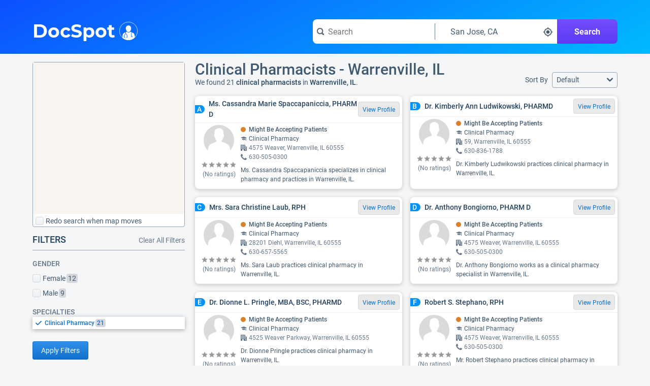

--- FILE ---
content_type: text/html;charset=UTF-8
request_url: https://www.docspot.com/d/il/warrenville/clinical-pharmacists
body_size: 168219
content:
<!DOCTYPE html>
<html lang='en'>
  <head>
    <script nonce="/5W9omM/O3AFs6elld/3QA==" async src="https://www.googletagmanager.com/gtag/js?id=G-FZZNMM7704"></script>
      <script nonce="/5W9omM/O3AFs6elld/3QA==">
        window.dataLayer = window.dataLayer || [];
        function gtag(){dataLayer.push(arguments);}
        gtag('js', new Date());

        gtag('config', 'G-FZZNMM7704');
      </script>
    <meta charset='UTF-8'>
    <meta name='viewport' content='width=device-width, initial-scale=1.0'>
    <link nonce="/5W9omM/O3AFs6elld/3QA==" rel="apple-touch-icon" sizes="180x180" href="/resources/image/apple-touch-icon.png">
    <link nonce="/5W9omM/O3AFs6elld/3QA==" rel="icon" type="image/png" sizes="32x32" href="/resources/image/favicon-32x32.png">
    <link nonce="/5W9omM/O3AFs6elld/3QA==" rel="icon" type="image/png" sizes="16x16" href="/resources/image/favicon-16x16.png">
    <link nonce="/5W9omM/O3AFs6elld/3QA==" rel="manifest" href="/resources/image/site.webmanifest">
    <link nonce="/5W9omM/O3AFs6elld/3QA==" rel="mask-icon" href="/resources/image/safari-pinned-tab.svg" color="#1070ca">
    <link nonce="/5W9omM/O3AFs6elld/3QA==" rel="shortcut icon" href="/resources/image/favicon.ico">
    <meta name="msapplication-TileColor" content="#1070ca">
    <meta name="msapplication-config" content="/resources/image/browserconfig.xml">
    <meta name="theme-color" content="#1070ca">
    <title>
      Clinical Pharmacists in Warrenville, IL</title>
    <link nonce="/5W9omM/O3AFs6elld/3QA==" rel='stylesheet' href='/resources/min/css/style.css?v=20260113'>
      <link nonce="/5W9omM/O3AFs6elld/3QA==" href="https://fonts.googleapis.com/css2?family=Quicksand:wght@300..700&display=swap" rel="stylesheet">
    <link nonce="/5W9omM/O3AFs6elld/3QA=="rel="stylesheet" href="/resources/min/css/charts.css?v=20260113">
    <link nonce="/5W9omM/O3AFs6elld/3QA==" rel="stylesheet" href="/resources/min/css/results.css?v=20260113">
    <link nonce="/5W9omM/O3AFs6elld/3QA==" rel="stylesheet" href="/resources/min/css/sitemap.css?v=20260113">
    <meta name="description" content="Find clinical pharmacists in Warrenville, IL on DocSpot - See reviews, procedure data, accepted insurances, education, and more for Warrenville, IL clinical pharmacists.">
          <script nonce="/5W9omM/O3AFs6elld/3QA==">
      var gWindowWidth = window.innerWidth || document.documentElement.clientWidth || document.body.clientWidth;
    </script>
    <script nonce="/5W9omM/O3AFs6elld/3QA==" type="application/ld+json">
        {"@context":"https://schema.org",
          "@type":"MedicalWebPage",
          "specialty":"Clinical Pharmacists",
          "about": "How to find the best clinical pharmacists in Warrenville, IL",
          "headline":"Clinical Pharmacists - Warrenville, IL"}
      </script>
    <link nonce="/5W9omM/O3AFs6elld/3QA==" rel="canonical" href="https://www.docspot.com/d/il/warrenville/clinical-pharmacists">
    </head>
  <body>
    <svg xmlns="http://www.w3.org/2000/svg" width='0' height='0'>
  <style>
    .boldSmall { font: bold 12px serif; }
  </style>
  <symbol id="arrow-left" viewBox="0 0 16 12">
    <path d="M13.9951 5H4.41512L7.70512 1.71C7.88512 1.53 7.99512 1.28 7.99512 1C7.99512 0.45 7.54512 0 6.99512 0C6.71512 0 6.46512 0.11 6.28512 0.29L1.28512 5.29C1.10512 5.48 0.995117 5.73 0.995117 6C0.995117 6.27 1.10512 6.53 1.28512 6.71L6.28512 11.71C6.46512 11.89 6.71512 12 6.99512 12C7.54512 12 7.99512 11.55 7.99512 11C7.99512 10.72 7.88512 10.47 7.70512 10.29L4.41512 7H14.0051C14.5551 7 15.0051 6.55 15.0051 6C15.0051 5.45 14.5451 5 13.9951 5Z" />
  </symbol>

  <symbol id="arrow-right" viewBox="0 0 16 12">
    <path d="M14.7051 5.3L9.70512 0.3C9.52512 0.11 9.27512 0 8.99512 0C8.44512 0 7.99512 0.45 7.99512 1C7.99512 1.28 8.10512 1.53 8.28512 1.71L11.5751 5H1.99512C1.44512 5 0.995117 5.45 0.995117 6C0.995117 6.55 1.44512 7 1.99512 7H11.5851L8.29512 10.29C8.11512 10.47 8.00512 10.72 8.00512 11C8.00512 11.55 8.45512 12 9.00512 12C9.28512 12 9.53512 11.89 9.71512 11.71L14.7151 6.71C14.8951 6.53 15.0051 6.28 15.0051 6C15.0051 5.72 14.8851 5.48 14.7051 5.3Z" />
  </symbol>

  <symbol id='check' viewBox="0 0 14 10">
    <path d="M13 0C12.72 0 12.47 0.11 12.29 0.29L5 7.59L1.71 4.29C1.53 4.11 1.28 4 1 4C0.45 4 0 4.45 0 5C0 5.28 0.11 5.53 0.29 5.71L4.29 9.71C4.47 9.89 4.72 10 5 10C5.28 10 5.53 9.89 5.71 9.71L13.71 1.71C13.89 1.53 14 1.28 14 1C14 0.45 13.55 0 13 0Z" />
  </symbol>

  <symbol id="reorder" viewBox="0 0 209.21 209.21">
    <defs><style>.cls-2{fill:#fff;}</style></defs>
    <g id="Layer_2" data-name="Layer 2"><g id="reorder_3" data-name="reorder 3"><path class="cls-1" d="M104.6,0A104.61,104.61,0,1,0,209.21,104.6,104.6,104.6,0,0,0,104.6,0Z"/><path class="cls-2" d="M104.71,46.34,86.08,28.93v8.41C50.36,37.34,21.29,63,21.29,94.57S50.36,151.8,86.08,151.8V135.66c-26.57,0-48.18-18.43-48.18-41.09S59.51,53.48,86.08,53.48V63.75Z"/><path class="cls-2" d="M178.39,152.67H100.27a9.53,9.53,0,0,1,0-19h78.12a9.53,9.53,0,0,1,0,19Z"/><path class="cls-2" d="M178.39,120.13H100.27a9.53,9.53,0,0,1,0-19h78.12a9.53,9.53,0,0,1,0,19Z"/><rect class="cls-2" x="90.75" y="68.53" width="97.17" height="19.05" rx="9.53"/></g></g>
  </symbol>

  <symbol id="calendar" viewBox="0 0 509 475">
    <path d="M 380.35,90.82 C 380.35,90.82 400.04,90.82 400.04,90.82 405.24,90.82 409.44,86.62 409.44,81.42 409.44,81.42 409.44,44.91 409.44,44.91 409.44,44.91 409.44,17.10 409.44,17.10 409.44,11.90 405.24,7.70 400.04,7.70 400.04,7.70 380.35,7.70 380.35,7.70 375.15,7.70 370.95,11.90 370.95,17.10 370.95,17.10 370.95,44.91 370.95,44.91 370.95,44.91 370.95,81.32 370.95,81.32 370.85,86.52 375.15,90.82 380.35,90.82 380.35,90.82 380.35,90.82 380.35,90.82 Z M 109.46,90.82 C 109.46,90.82 129.15,90.82 129.15,90.82 134.35,90.82 138.55,86.62 138.55,81.42 138.55,81.42 138.55,44.91 138.55,44.91 138.55,44.91 138.55,17.10 138.55,17.10 138.55,11.90 134.35,7.70 129.15,7.70 129.15,7.70 109.46,7.70 109.46,7.70 104.26,7.70 100.06,11.90 100.06,17.10 100.06,17.10 100.06,44.91 100.06,44.91 100.06,44.91 100.06,81.32 100.06,81.32 100.06,86.52 104.36,90.82 109.46,90.82 109.46,90.82 109.46,90.82 109.46,90.82 Z M 396.74,328.37 C 396.74,328.37 458.82,328.37 458.82,328.37 458.82,328.37 458.82,390.48 458.82,390.48 458.82,390.48 396.74,390.48 396.74,390.48 396.74,390.48 396.74,328.37 396.74,328.37 Z M 309.88,328.37 C 309.88,328.37 371.95,328.37 371.95,328.37 371.95,328.37 371.95,390.48 371.95,390.48 371.95,390.48 309.88,390.48 309.88,390.48 309.88,390.48 309.88,328.37 309.88,328.37 Z M 222.91,328.37 C 222.91,328.37 284.99,328.37 284.99,328.37 284.99,328.37 284.99,390.48 284.99,390.48 284.99,390.48 222.91,390.48 222.91,390.48 222.91,390.48 222.91,328.37 222.91,328.37 Z M 135.95,328.37 C 135.95,328.37 198.02,328.37 198.02,328.37 198.02,328.37 198.02,390.48 198.02,390.48 198.02,390.48 135.95,390.48 135.95,390.48 135.95,390.48 135.95,328.37 135.95,328.37 Z M 48.98,328.37 C 48.98,328.37 111.06,328.37 111.06,328.37 111.06,328.37 111.06,390.48 111.06,390.48 111.06,390.48 48.98,390.48 48.98,390.48 48.98,390.48 48.98,328.37 48.98,328.37 Z M 396.74,250.35 C 396.74,250.35 458.82,250.35 458.82,250.35 458.82,250.35 458.82,312.47 458.82,312.47 458.82,312.47 396.74,312.47 396.74,312.47 396.74,312.47 396.74,250.35 396.74,250.35 Z M 309.88,250.35 C 309.88,250.35 371.95,250.35 371.95,250.35 371.95,250.35 371.95,312.47 371.95,312.47 371.95,312.47 309.88,312.47 309.88,312.47 309.88,312.47 309.88,250.35 309.88,250.35 Z M 222.91,250.35 C 222.91,250.35 284.99,250.35 284.99,250.35 284.99,250.35 284.99,312.47 284.99,312.47 284.99,312.47 222.91,312.47 222.91,312.47 222.91,312.47 222.91,250.35 222.91,250.35 Z M 135.95,250.35 C 135.95,250.35 198.02,250.35 198.02,250.35 198.02,250.35 198.02,312.47 198.02,312.47 198.02,312.47 135.95,312.47 135.95,312.47 135.95,312.47 135.95,250.35 135.95,250.35 Z M 48.98,250.35 C 48.98,250.35 111.06,250.35 111.06,250.35 111.06,250.35 111.06,312.47 111.06,312.47 111.06,312.47 48.98,312.47 48.98,312.47 48.98,312.47 48.98,250.35 48.98,250.35 Z M 396.74,172.44 C 396.74,172.44 458.82,172.44 458.82,172.44 458.82,172.44 458.82,234.55 458.82,234.55 458.82,234.55 396.74,234.55 396.74,234.55 396.74,234.55 396.74,172.44 396.74,172.44 Z M 309.88,172.44 C 309.88,172.44 371.95,172.44 371.95,172.44 371.95,172.44 371.95,234.55 371.95,234.55 371.95,234.55 309.88,234.55 309.88,234.55 309.88,234.55 309.88,172.44 309.88,172.44 Z M 222.91,172.44 C 222.91,172.44 284.99,172.44 284.99,172.44 284.99,172.44 284.99,234.55 284.99,234.55 284.99,234.55 222.91,234.55 222.91,234.55 222.91,234.55 222.91,172.44 222.91,172.44 Z M 135.95,172.44 C 135.95,172.44 198.02,172.44 198.02,172.44 198.02,172.44 198.02,234.55 198.02,234.55 198.02,234.55 135.95,234.55 135.95,234.55 135.95,234.55 135.95,172.44 135.95,172.44 Z M 48.98,172.44 C 48.98,172.44 111.06,172.44 111.06,172.44 111.06,172.44 111.06,234.55 111.06,234.55 111.06,234.55 48.98,234.55 48.98,234.55 48.98,234.55 48.98,172.44 48.98,172.44 Z M 448.32,37.81 C 448.32,37.81 414.84,37.81 414.84,37.81 414.84,37.81 414.84,84.22 414.84,84.22 414.84,90.82 409.44,96.22 402.84,96.22 402.84,96.22 377.85,96.22 377.85,96.22 371.25,96.22 365.86,90.82 365.86,84.22 365.86,84.22 365.86,37.81 365.86,37.81 365.86,37.81 143.54,37.81 143.54,37.81 143.54,37.81 143.54,84.22 143.54,84.22 143.54,90.82 138.15,96.22 131.55,96.22 131.55,96.22 106.56,96.22 106.56,96.22 99.96,96.22 94.56,90.82 94.56,84.22 94.56,84.22 94.56,37.81 94.56,37.81 94.56,37.81 61.38,37.81 61.38,37.81 33.69,37.81 11.00,60.51 11.00,88.22 11.00,88.22 11.00,415.19 11.00,415.19 11.00,442.89 33.69,465.60 61.38,465.60 61.38,465.60 448.32,465.60 448.32,465.60 476.01,465.60 498.70,442.89 498.70,415.19 498.70,415.19 498.70,88.22 498.70,88.22 498.70,60.51 476.01,37.81 448.32,37.81 448.32,37.81 448.32,37.81 448.32,37.81 Z M 482.61,415.89 C 482.61,435.69 466.42,451.90 446.62,451.90 446.62,451.90 63.08,451.90 63.08,451.90 43.28,451.90 27.09,435.69 27.09,415.89 27.09,415.89 27.09,158.43 27.09,158.43 27.09,138.63 43.28,122.43 63.08,122.43 63.08,122.43 446.62,122.43 446.62,122.43 466.42,122.43 482.61,138.63 482.61,158.43 482.61,158.43 482.61,415.89 482.61,415.89 Z" />
  </symbol>

  <symbol id="caret-down" viewBox="0 0 8 6">
    <path d="M8 1C8 0.72 7.78 0.5 7.5 0.5H0.5C0.22 0.5 0 0.72 0 1C0 1.13 0.05 1.24 0.13 1.33L3.63 5.33C3.72 5.43 3.85 5.5 4 5.5C4.15 5.5 4.28 5.43 4.37 5.33L7.87 1.33C7.95 1.24 8 1.13 8 1Z" />
  </symbol>

  <symbol id="caret-right" viewBox="0 0 6 8">
    <path d="M5.5 4C5.5 3.85 5.43 3.72 5.33 3.63L1.33 0.13C1.24 0.05 1.13 0 1 0C0.72 0 0.5 0.22 0.5 0.5V7.5C0.5 7.78 0.72 8 1 8C1.13 8 1.24 7.95 1.33 7.87L5.33 4.37C5.43 4.28 5.5 4.15 5.5 4Z" />
  </symbol>

  <symbol id="caret-up" viewBox="0 0 8 6">
    <path d="M7.87 4.67C7.87 4.67 7.88 4.67 7.87 4.67L4.37 0.67C4.28 0.57 4.15 0.5 4 0.5C3.85 0.5 3.72 0.57 3.63 0.67L0.13 4.67C0.05 4.76 0 4.87 0 5C0 5.28 0.22 5.5 0.5 5.5H7.5C7.78 5.5 8 5.28 8 5C8 4.87 7.95 4.76 7.87 4.67Z" />
  </symbol>

  <symbol id="chevron-down" viewBox="0 0 10 6">
    <path d="M9 0C8.72 0 8.47 0.11 8.29 0.29L5 3.59L1.71 0.29C1.53 0.11 1.28 0 1 0C0.45 0 0 0.45 0 1C0 1.28 0.11 1.53 0.29 1.71L4.29 5.71C4.47 5.89 4.72 6 5 6C5.28 6 5.53 5.89 5.71 5.71L9.71 1.71C9.89 1.53 10 1.28 10 1C10 0.45 9.55 0 9 0Z" />
  </symbol>

  <symbol id="chevron-left" viewBox="0 0 6 10">
    <path d="M2.41 5L5.7 1.71C5.89 1.53 6 1.28 6 1C6 0.45 5.55 0 5 0C4.72 0 4.47 0.11 4.29 0.29L0.29 4.29C0.11 4.47 0 4.72 0 5C0 5.28 0.11 5.53 0.29 5.71L4.29 9.71C4.47 9.89 4.72 10 5 10C5.55 10 6 9.55 6 9C6 8.72 5.89 8.47 5.71 8.29L2.41 5Z" />
  </symbol>

  <symbol id="chevron-right" viewBox="0 0 6 10">
    <path d="M5.71 4.29L1.71 0.29C1.53 0.11 1.28 0 1 0C0.45 0 0 0.45 0 1C0 1.28 0.11 1.53 0.29 1.71L3.59 5L0.3 8.29C0.11 8.47 0 8.72 0 9C0 9.55 0.45 10 1 10C1.28 10 1.53 9.89 1.71 9.71L5.71 5.71C5.89 5.53 6 5.28 6 5C6 4.72 5.89 4.47 5.71 4.29Z" />
  </symbol>

  <symbol id="chevron-up" viewBox="0 0 10 6">
    <path d="M9.71 4.29L5.71 0.29C5.53 0.11 5.28 0 5 0C4.72 0 4.47 0.11 4.29 0.29L0.29 4.29C0.11 4.47 0 4.72 0 5C0 5.55 0.45 6 1 6C1.28 6 1.53 5.89 1.71 5.71L5 2.41L8.29 5.7C8.47 5.89 8.72 6 9 6C9.55 6 10 5.55 10 5C10 4.72 9.89 4.47 9.71 4.29Z" />
  </symbol>

  <symbol id="full-star" viewBox="0 0 20 20">
    <path d="M9.99963 15.856L3.80763 19.6L5.46362 12.568L0.015625 7.84L7.19163 7.216L9.99963 0.615997L12.8076 7.216L19.9836 7.84L14.5596 12.568L16.1916 19.6L9.99963 15.856Z" />
  </symbol>

  <symbol id="exclamation" viewBox="0 0 16 16">
    <path fill="#444" d="M8 0c-4.4 0-8 3.6-8 8s3.6 8 8 8 8-3.6 8-8-3.6-8-8-8zM9 13h-2v-2h2v2zM9 10h-2v-7h2v7z"/>
  </symbol>

  <symbol id="new" viewBox="0 0 48 48">
    <g id="Layer_3" data-name="Layer 3">
      <g id="invisible_box" data-name="invisible box">
        <rect width="48" height="48" fill="none"/>
      </g>
      <g id="Q3_icons" data-name="Q3 icons">
        <path d="M42.3,24l3.4-5.1a2,2,0,0,0,.2-1.7A1.8,1.8,0,0,0,44.7,16l-5.9-2.4-.5-5.9a2.1,2.1,0,0,0-.7-1.5,2,2,0,0,0-1.7-.3L29.6,7.2,25.5,2.6a2.2,2.2,0,0,0-3,0L18.4,7.2,12.1,5.9a2,2,0,0,0-1.7.3,2.1,2.1,0,0,0-.7,1.5l-.5,5.9L3.3,16a1.8,1.8,0,0,0-1.2,1.2,2,2,0,0,0,.2,1.7L5.7,24,2.3,29.1a2,2,0,0,0,1,2.9l5.9,2.4.5,5.9a2.1,2.1,0,0,0,.7,1.5,2,2,0,0,0,1.7.3l6.3-1.3,4.1,4.5a2,2,0,0,0,3,0l4.1-4.5,6.3,1.3a2,2,0,0,0,1.7-.3,2.1,2.1,0,0,0,.7-1.5l.5-5.9L44.7,32a2,2,0,0,0,1-2.9ZM18,31.1l-4.2-3.2L12.7,27h-.1l.6,1.4,1.7,4-2.1.8L9.3,24.6l2.1-.8L15.7,27l1.1.9h0a11.8,11.8,0,0,0-.6-1.3l-1.6-4.1,2.1-.9,3.5,8.6Zm3.3-1.3-3.5-8.7,6.6-2.6.7,1.8L20.7,22l.6,1.6L25.1,22l.7,1.7L22,25.2l.7,1.9,4.5-1.8.7,1.8Zm13.9-5.7-2.6-3.7-.9-1.5h-.1a14.7,14.7,0,0,1,.4,1.7l.8,4.5-2.1.9-5.9-7.7,2.2-.9,2.3,3.3,1.3,2h0a22.4,22.4,0,0,1-.4-2.3l-.7-4,2-.8L33.8,19,35,20.9h0s-.2-1.4-.4-2.4L34,14.6l2.1-.9,1.2,9.6Z"/>
      </g>
    </g>
  </symbol>
  
  <symbol id="empty-star" viewBox="0 0 20 20">
    <path fill="currentColor" d="M9.99963 15.856L3.80763 19.6L5.46362 12.568L0.015625 7.84L7.19163 7.216L9.99963 0.615997L12.8076 7.216L19.9836 7.84L14.5596 12.568L16.1916 19.6L9.99963 15.856Z" />
  </symbol>
  
  <symbol id="half-star" viewBox="0 0 20 20">
    <path fill="currentColor" d="M9.99963 15.856L3.80763 19.6L5.46362 12.568L0.015625 7.84L7.19163 7.216L9.99963 0.615997L12.8076 7.216L19.9836 7.84L14.5596 12.568L16.1916 19.6L9.99963 15.856Z" />
    <path d="M9.99963 15.856L3.80763 19.6L5.46362 12.568L0.015625 7.84L7.19163 7.216L9.99963 0.615997V15.856Z" />
  </symbol>

  <symbol id="filter-list" viewBox="0 0 16 14">
    <path fill-rule="evenodd" clip-rule="evenodd" d="M11 0C11.55 0 12 0.45 12 1C12 1.28 11.89 1.53 11.71 1.7L8 5.41V9C8 9.28 7.89 9.53 7.71 9.71L5.71 11.71C5.53 11.89 5.28 12 5 12C4.45 12 4 11.55 4 11V5.41L0.29 1.71C0.11 1.53 0 1.28 0 1C0 0.45 0.45 0 1 0H11ZM10 8C9.45 8 9 7.55 9 7C9 6.45 9.45 6 10 6H15C15.55 6 16 6.45 16 7C16 7.55 15.55 8 15 8H10ZM15 9H10C9.45 9 9 9.45 9 10C9 10.55 9.45 11 10 11H15C15.55 11 16 10.55 16 10C16 9.45 15.55 9 15 9ZM10 12H15C15.55 12 16 12.45 16 13C16 13.55 15.55 14 15 14H10C9.45 14 9 13.55 9 13C9 12.45 9.45 12 10 12Z" />
  </symbol>

  <mask id="map-marker-mask" maskUnits="userSpaceOnUse" x="2" y="0" width="12" height="16">
    <path fill-rule="evenodd" clip-rule="evenodd" d="M2.49023 5.33C2.49023 2.39 4.96023 0 8.00023 0C11.0402 0 13.5002 2.39 13.5102 5.33C13.5102 8.28 8.00023 16 8.00023 16C8.00023 16 2.49023 8.28 2.49023 5.33ZM5.50023 5.5C5.50023 6.88 6.62023 8 8.00023 8C9.38023 8 10.5002 6.88 10.5002 5.5C10.5002 4.12 9.38023 3 8.00023 3C6.62023 3 5.50023 4.12 5.50023 5.5Z" fill="white"/>
  </mask>
  <symbol id="map-marker" viewBox="0 0 16 16">
    <path fill-rule="evenodd" clip-rule="evenodd" d="M2.49023 5.33C2.49023 2.39 4.96023 0 8.00023 0C11.0402 0 13.5002 2.39 13.5102 5.33C13.5102 8.28 8.00023 16 8.00023 16C8.00023 16 2.49023 8.28 2.49023 5.33ZM5.50023 5.5C5.50023 6.88 6.62023 8 8.00023 8C9.38023 8 10.5002 6.88 10.5002 5.5C10.5002 4.12 9.38023 3 8.00023 3C6.62023 3 5.50023 4.12 5.50023 5.5Z" fill="black"/>
    <g mask="url(#map-marker-mask)">
      <rect width="16" height="16" />
    </g>
  </symbol>

  <symbol id="shadow-ban" viewBox="0 0 36 36">
    <path d="M18.37,11.17A6.79,6.79,0,0,0,16,11.6l8.8,8.8A6.78,6.78,0,0,0,25.23,18,6.86,6.86,0,0,0,18.37,11.17Z" class="clr-i-solid clr-i-solid-path-1"></path><path d="M34.29,17.53c-3.37-6.23-9.28-10-15.82-10a16.82,16.82,0,0,0-5.24.85L14.84,10a14.78,14.78,0,0,1,3.63-.47c5.63,0,10.75,3.14,13.8,8.43a17.75,17.75,0,0,1-4.37,5.1l1.42,1.42a19.93,19.93,0,0,0,5-6l.26-.48Z" class="clr-i-solid clr-i-solid-path-2"></path><path d="M4.87,5.78l4.46,4.46a19.52,19.52,0,0,0-6.69,7.29L2.38,18l.26.48c3.37,6.23,9.28,10,15.82,10a16.93,16.93,0,0,0,7.37-1.69l5,5,1.75-1.5-26-26Zm8.3,8.3a6.85,6.85,0,0,0,9.55,9.55l1.6,1.6a14.91,14.91,0,0,1-5.86,1.2c-5.63,0-10.75-3.14-13.8-8.43a17.29,17.29,0,0,1,6.12-6.3Z" class="clr-i-solid clr-i-solid-path-3"></path>
    <rect x="0" y="0" width="36" height="36" fill-opacity="0"/>
  </symbol>

  <symbol id="map-icon" viewBox="0 0 16 16">
    <path fill-rule="evenodd" clip-rule="evenodd" d="M11.06 0.17L15.55 3.17C15.82 3.35 16 3.65 16 4V15C16 15.55 15.55 16 15 16C14.79 16 14.6 15.94 14.44 15.83L10.47 13.18L6.01 15.85C5.86 15.94 5.69 16 5.5 16C5.29 16 5.1 15.94 4.94 15.83L0.45 12.83C0.18 12.65 0 12.35 0 12V1C0 0.45 0.45 0 1 0C1.21 0 1.4 0.06 1.56 0.17L5.53 2.82L9.99 0.15C10.14 0.06 10.31 0 10.5 0C10.71 0 10.9 0.06 11.06 0.17ZM2 11.46L5 13.46V4.86C4.98 4.85 4.96 4.84 4.94 4.82L2 2.86V11.46ZM10 11.14C10 11.14 9.99 11.14 9.99 11.15L6 13.53V4.86C6 4.86 6.01 4.86 6.01 4.85L10 2.47V11.14ZM11.06 11.17L14 13.13H14.01V4.54L11.01 2.54V11.14C11.02 11.15 11.04 11.16 11.06 11.17Z" />
  </symbol>

  <mask id="menu-mask" maskUnits="userSpaceOnUse" x="0" y="2" width="16" height="12">
    <path fill-rule="evenodd" clip-rule="evenodd" d="M1 4H15C15.55 4 16 3.55 16 3C16 2.45 15.55 2 15 2H1C0.45 2 0 2.45 0 3C0 3.55 0.45 4 1 4ZM15 12H1C0.45 12 0 12.45 0 13C0 13.55 0.45 14 1 14H15C15.55 14 16 13.55 16 13C16 12.45 15.55 12 15 12ZM1 7H15C15.55 7 16 7.45 16 8C16 8.55 15.55 9 15 9H1C0.45 9 0 8.55 0 8C0 7.45 0.45 7 1 7Z" fill="white"/>
  </mask>
  <symbol id="menu" viewBox="0 0 16 16">
    <path fill-rule="evenodd" clip-rule="evenodd" d="M1 4H15C15.55 4 16 3.55 16 3C16 2.45 15.55 2 15 2H1C0.45 2 0 2.45 0 3C0 3.55 0.45 4 1 4ZM15 12H1C0.45 12 0 12.45 0 13C0 13.55 0.45 14 1 14H15C15.55 14 16 13.55 16 13C16 12.45 15.55 12 15 12ZM1 7H15C15.55 7 16 7.45 16 8C16 8.55 15.55 9 15 9H1C0.45 9 0 8.55 0 8C0 7.45 0.45 7 1 7Z" fill="black"/>
    <g mask="url(#menu-mask)">
      <rect width="16" height="16" />
    </g>
  </symbol>

  <mask id="search-mask" maskUnits="userSpaceOnUse" x="0" y="0" width="16" height="16">
    <path fill-rule="evenodd" clip-rule="evenodd" d="M12.8868 10.7572L15.5552 13.4355C15.825 13.7053 15.9949 14.0851 15.9949 14.4948C15.9949 15.3243 15.3253 15.9939 14.4958 15.9939C14.0861 15.9939 13.7063 15.824 13.4365 15.5542L10.7582 12.8859C9.67884 13.5754 8.38964 13.9952 7.00051 13.9952C3.13293 13.9952 0.00488281 10.8671 0.00488281 6.99953C0.00488281 3.13195 3.13293 0.00390625 7.00051 0.00390625C10.8681 0.00390625 13.9961 3.13195 13.9961 6.99953C13.9961 8.37867 13.5864 9.66787 12.8868 10.7572ZM2.00363 6.99953C2.00363 9.75781 4.24223 11.9964 7.00051 11.9964C9.75879 11.9964 11.9974 9.75781 11.9974 6.99953C11.9974 4.24126 9.75879 2.00266 7.00051 2.00266C4.24223 2.00266 2.00363 4.24126 2.00363 6.99953Z" fill="white"/>
  </mask>
  <symbol id="search" viewBox="0 0 16 16">
    <path fill-rule="evenodd" clip-rule="evenodd" d="M12.8868 10.7572L15.5552 13.4355C15.825 13.7053 15.9949 14.0851 15.9949 14.4948C15.9949 15.3243 15.3253 15.9939 14.4958 15.9939C14.0861 15.9939 13.7063 15.824 13.4365 15.5542L10.7582 12.8859C9.67884 13.5754 8.38964 13.9952 7.00051 13.9952C3.13293 13.9952 0.00488281 10.8671 0.00488281 6.99953C0.00488281 3.13195 3.13293 0.00390625 7.00051 0.00390625C10.8681 0.00390625 13.9961 3.13195 13.9961 6.99953C13.9961 8.37867 13.5864 9.66787 12.8868 10.7572ZM2.00363 6.99953C2.00363 9.75781 4.24223 11.9964 7.00051 11.9964C9.75879 11.9964 11.9974 9.75781 11.9974 6.99953C11.9974 4.24126 9.75879 2.00266 7.00051 2.00266C4.24223 2.00266 2.00363 4.24126 2.00363 6.99953Z" fill="black"/>
    <g mask="url(#search-mask)">
      <rect width="16" height="16" fill="#66788A"/>
    </g>
  </symbol>

  <symbol id="small-cross" viewBox="0 0 8 8">
    <path d="M5.41 4L7.7 1.71C7.89 1.53 8 1.28 8 1C8 0.45 7.55 0 7 0C6.72 0 6.47 0.11 6.29 0.29L4 2.59L1.71 0.29C1.53 0.11 1.28 0 1 0C0.45 0 0 0.45 0 1C0 1.28 0.11 1.53 0.29 1.71L2.59 4L0.3 6.29C0.11 6.47 0 6.72 0 7C0 7.55 0.45 8 1 8C1.28 8 1.53 7.89 1.71 7.71L4 5.41L6.29 7.7C6.47 7.89 6.72 8 7 8C7.55 8 8 7.55 8 7C8 6.72 7.89 6.47 7.71 6.29L5.41 4Z" />
  </symbol>

  <symbol id='office' viewBox="0 0 16 16">
    <path fill-rule="evenodd" clip-rule="evenodd" d="M15 5H12V1C12 0.45 11.55 0 11 0H1C0.45 0 0 0.45 0 1V15C0 15.55 0.45 16 1 16H4V12H8V16H15C15.55 16 16 15.55 16 15V6C16 5.45 15.55 5 15 5ZM5 10H2V7H5V10ZM2 5H5V2H2V5ZM10 10H7V7H10V10ZM7 5H10V2H7V5ZM14 14H12V12H14V14ZM12 10H14V7H12V10Z" />
  </symbol>

  <symbol id='phone' viewBox="0 0 16 16">
    <path d="M15.9078 12.4099C15.8478 12.35 12.5384 10.4104 12.4284 10.3604C12.3184 10.3104 12.2084 10.2804 12.1085 10.2804C11.9585 10.2804 11.7685 10.3904 11.5385 10.6004C11.3086 10.8203 10.5987 11.7901 10.3887 12C10.1788 12.22 10.0088 12.32 9.86882 12.32C9.79883 12.32 9.71884 12.3 9.61886 12.26C9.51888 12.22 8.45905 11.6801 6.25941 9.74056C4.05977 7.81101 3.76982 6.54131 3.75982 6.19139C3.75982 6.05142 3.8698 5.88146 4.07977 5.67151C4.29973 5.46156 4.5297 5.26161 4.77965 5.07165C5.02961 4.8817 5.26957 4.67175 5.47954 4.4518C5.6995 4.22185 5.79949 4.0319 5.79949 3.88193C5.79949 3.77196 5.76949 3.67198 5.7195 3.56201C5.66951 3.46203 3.66984 0.152805 3.59985 0.0828209C3.44987 -0.0671441 2.85997 0.00283958 2.56002 0.162802C0.17041 1.4625 -0.0195589 3.20209 0.0104362 3.89193C0.0504297 4.60176 0.500356 8.35089 4.16975 11.8401C8.72901 16.1691 11.8985 15.9991 12.1085 15.9991C12.7983 15.9991 14.928 15.6192 15.8278 13.4497C15.9578 13.1298 16.0778 12.5799 15.9078 12.4099Z" />
  </symbol>

  <symbol id='health-icon' viewBox="0 0 10 10">
    <path d="M9 3H7V1C7 0.45 6.55 0 6 0H4C3.45 0 3 0.45 3 1V3H1C0.45 3 0 3.45 0 4V6C0 6.55 0.45 7 1 7H3V9C3 9.55 3.45 10 4 10H6C6.55 10 7 9.55 7 9V7H9C9.55 7 10 6.55 10 6V4C10 3.44 9.55 3 9 3Z" />
  </symbol>

  <symbol id="cross" viewBox="0 0 8 8">
    <path d="M5.0575 4L7.525 1.5325C7.6675 1.3975 7.75 1.21 7.75 1C7.75 0.5875 7.4125 0.25 7 0.25C6.79 0.25 6.6025 0.3325 6.4675 0.4675L4 2.9425L1.5325 0.4675C1.3975 0.3325 1.21 0.25 1 0.25C0.5875 0.25 0.25 0.5875 0.25 1C0.25 1.21 0.3325 1.3975 0.4675 1.5325L2.9425 4L0.475 6.4675C0.3325 6.6025 0.25 6.79 0.25 7C0.25 7.4125 0.5875 7.75 1 7.75C1.21 7.75 1.3975 7.6675 1.5325 7.5325L4 5.0575L6.4675 7.525C6.6025 7.6675 6.79 7.75 7 7.75C7.4125 7.75 7.75 7.4125 7.75 7C7.75 6.79 7.6675 6.6025 7.5325 6.4675L5.0575 4Z" />
  </symbol>

  <symbol id='thin-cross' viewBox="0 0 8 8">
    <path d="M4.88125 4L6.9375 1.94375C7.05625 1.83125 7.125 1.675 7.125 1.5C7.125 1.15625 6.84375 0.875 6.5 0.875C6.325 0.875 6.16875 0.94375 6.05625 1.05625L4 3.11875L1.94375 1.05625C1.83125 0.94375 1.675 0.875 1.5 0.875C1.15625 0.875 0.875 1.15625 0.875 1.5C0.875 1.675 0.94375 1.83125 1.05625 1.94375L3.11875 4L1.0625 6.05625C0.94375 6.16875 0.875 6.325 0.875 6.5C0.875 6.84375 1.15625 7.125 1.5 7.125C1.675 7.125 1.83125 7.05625 1.94375 6.94375L4 4.88125L6.05625 6.9375C6.16875 7.05625 6.325 7.125 6.5 7.125C6.84375 7.125 7.125 6.84375 7.125 6.5C7.125 6.325 7.05625 6.16875 6.94375 6.05625L4.88125 4Z" />
  </symbol>

  <symbol id="comment" viewBox="0 0 16 16">
    <path fill-rule="evenodd" clip-rule="evenodd" d="M1.5 0.5H14.5C15.05 0.5 15.5 0.95 15.5 1.5V10.5C15.5 11.05 15.05 11.5 14.5 11.5H8.91L5.21 15.21C5.03 15.39 4.78 15.5 4.5 15.5C3.95 15.5 3.5 15.05 3.5 14.5V11.5H1.5C0.95 11.5 0.5 11.05 0.5 10.5V1.5C0.5 0.95 0.95 0.5 1.5 0.5ZM2.5 6C2.5 6.83 3.17 7.5 4 7.5C4.83 7.5 5.5 6.83 5.5 6C5.5 5.17 4.83 4.5 4 4.5C3.17 4.5 2.5 5.17 2.5 6ZM8 7.5C7.17 7.5 6.5 6.83 6.5 6C6.5 5.17 7.17 4.5 8 4.5C8.83 4.5 9.5 5.17 9.5 6C9.5 6.83 8.83 7.5 8 7.5ZM10.5 6C10.5 6.83 11.17 7.5 12 7.5C12.83 7.5 13.5 6.83 13.5 6C13.5 5.17 12.83 4.5 12 4.5C11.17 4.5 10.5 5.17 10.5 6Z" />
  </symbol>

  <symbol id="globe" viewBox="0 0 16 16">
    <path fill-rule="evenodd" clip-rule="evenodd" d="M8 0C3.58 0 0 3.58 0 8C0 12.42 3.58 16 8 16C12.42 16 16 12.42 16 8C16 3.58 12.42 0 8 0ZM6.18 3.85C6.25 3.78 6.25 3.66 6.18 3.59L5.68 3.09C5.61 3.02 5.49 3.02 5.42 3.09C5.35 3.16 5.35 3.28 5.42 3.35L5.92 3.85C5.99 3.92 6.11 3.92 6.18 3.85ZM8.73 3.9H8.51C8.45 3.9 8.4 3.89 8.39 3.83C8.39 3.77 8.45 3.76 8.51 3.76H8.73C8.8 3.76 8.85 3.77 8.85 3.83C8.85 3.89 8.79 3.9 8.73 3.9ZM4.04 8.29C4.04 8.04 4.19 7.83 4.45 7.83V7.84H5.14L6.72 9.44C6.73 9.44 6.72 9.45 6.72 9.45V10.04C6.72 10.3 6.55 10.5 6.29 10.5H6.15V10.8C6.15 11.06 5.97 11.2 5.71 11.2H5.72V12.27C5.72 12.52 5.48 12.72 5.23 12.72C4.98 12.72 4.74 12.52 4.74 12.27V10.5H4.45C4.2 10.5 4.04 10.3 4.04 10.04V8.29ZM9.38 4.62C9.38 4.68 9.31 4.74 9.24 4.74C9.17 4.74 9.1 4.69 9.1 4.62V4.31C9.1 4.25 9.17 4.19 9.24 4.19C9.31 4.19 9.38 4.24 9.38 4.31V4.62ZM2 8C2 11.31 4.69 14 8 14C11.31 14 14 11.31 14 8C14 7.61 13.96 7.22 13.88 6.85H13.46C13.21 6.85 13.01 6.71 13 6.43H12.57L12.5912 6.44972C12.7347 6.58323 12.88 6.71845 12.88 6.89V7.8C12.88 7.92 12.8 8.03 12.73 8.11H12.7L12.68 8.12L12.65 8.14L11.76 9V10.63C11.76 10.89 11.62 11.07 11.36 11.07H10.64C10.39 11.07 10.22 10.89 10.22 10.63V8.95C10.07 8.61 9.84 8.4 9.5 8.26H8.6C8.34 8.26 8.11 8.07 8.11 7.81V6.89C8.11 6.64 8.34 6.43 8.6 6.43H8.86V6.42L9.28 5.99C9.46 5.81 9.76 5.81 9.94 5.99L10.38 6.43V6.44H11.32C11.5005 6.44 11.5997 6.28492 11.7129 6.10803L11.7129 6.10801C11.7314 6.07906 11.7503 6.04953 11.77 6.02V5.87H11.36C11.24 5.87 11.15 5.77 11.15 5.66C11.15 5.55 11.25 5.45 11.36 5.45H11.72L11.77 5.46V5.22C11.77 5.22 11.71 5.17 11.69 5.17H11.29L11.2 5.27C11.02 5.45 10.72 5.46 10.54 5.28L10.45 5.16H10.22L10.54 5.51C10.57 5.54 10.57 5.63 10.54 5.66C10.5 5.69 10.45 5.7 10.42 5.67L10.03 5.3H9.86L9.37 5.76L9.33 5.75C9.28755 5.86886 9.23068 5.86518 9.17164 5.86136C9.16114 5.86068 9.15057 5.86 9.14 5.86C8.97 5.86 8.84 5.77 8.84 5.6C8.84 5.43 8.97 5.32 9.14 5.32H9.37V5.07C9.37 4.95 9.45 4.89 9.57 4.89H9.67V4.72C9.67 4.53 9.86 4.32 10.05 4.32H10.43C10.64 4.32 10.79 4.17 10.79 3.95V3.88C10.79 3.87051 10.797 3.86902 10.8066 3.867C10.8273 3.86262 10.86 3.8557 10.86 3.76H10.61L10.6 3.78L10.18 4.22C10.12 4.28 10.01 4.28 9.95 4.22C9.89 4.16 9.89 4.05 9.95 3.99L10.46 3.48C10.5 3.45 10.55 3.45 10.59 3.45C10.6 3.45 10.6 3.48 10.6 3.48H11.88C11.66 3.27 11.42 3.09 11.17 2.93C10.94 2.78 10.71 2.65 10.46 2.54C10.4392 2.5296 10.4196 2.5192 10.4008 2.50921C10.3653 2.4904 10.3327 2.47307 10.3 2.46C9.59 2.17 8.82 2 8 2C7.6 2 7.21 2.04 6.83 2.11C6.72411 2.13353 6.62167 2.16745 6.51863 2.20157L6.51862 2.20157C6.44651 2.22544 6.3741 2.24942 6.3 2.27C6.23196 2.29268 6.16393 2.3125 6.09643 2.33216C5.98536 2.36452 5.87574 2.39646 5.77 2.44C5.67629 2.47748 5.58649 2.52277 5.49571 2.56855L5.4957 2.56855C5.44117 2.59605 5.38629 2.62373 5.33 2.65C5.2725 2.68 5.21438 2.70937 5.15625 2.73875C4.98188 2.82687 4.8075 2.915 4.65 3.02L4.64 3.03C4.49948 3.12134 4.3787 3.22749 4.25686 3.33458C4.20529 3.3799 4.15353 3.42539 4.1 3.47H5.01C5.13 3.47 5.23 3.56 5.23 3.68C5.23 3.8 5.13 3.89 5.01 3.89H4.37C4.37 4.00047 4.33887 3.98641 4.32573 3.98048C4.32222 3.9789 4.32 3.97789 4.32 3.98V4.46H4.89L5.19 4.12C5.37 3.94 5.66 3.91 5.84 4.09C6.02 4.27 6.02 4.55 5.84 4.73L4.25 6.31L4.23 6.33C4.22575 6.33 4.22331 6.33 4.22113 6.33077C4.21819 6.33181 4.21575 6.33425 4.21 6.34L4.21 6.34C4.2 6.345 4.1925 6.35 4.185 6.355L4.185 6.355C4.1775 6.36 4.17 6.365 4.16 6.37H4.14C4.07 6.41 3.99 6.42 3.9 6.42H3.44L3.3944 6.45954C3.263 6.57291 3.19 6.6359 3.19 6.78V6.9C3.19 6.91 3.18 6.92 3.17 6.93C3.16 6.94 3.15 6.95 3.15 6.96L3.9 7.74C3.98 7.82 3.98 7.94 3.9 8.02C3.82 8.1 3.7 8.1 3.62 8.02L2.84 7.25C2.81 7.26 2.76 7.27 2.73 7.27C2.52 7.27 2.34 7.1 2.34 6.9V6.43H2.23C2.1 6.93 2 7.45 2 8ZM12.54 9.73C12.44 9.73 12.33 9.81 12.33 9.91V10.48C12.33 10.58 12.44 10.66 12.54 10.66C12.64 10.66 12.75 10.58 12.75 10.48V9.91C12.75 9.81 12.64 9.73 12.54 9.73ZM7.91 2.77C8.17 2.77 8.37 2.94 8.37 3.19C8.37 3.45 8.16 3.61 7.92 3.61H7.42V3.75C7.42 3.9 7.36 4.02 7.21 4.02C7.06 4.02 7 3.9 7 3.75V3.28C6.89548 3.25213 6.91234 3.23882 6.93217 3.22317C6.9408 3.21635 6.95 3.2091 6.95 3.2C6.95 2.95 7.12 2.77 7.37 2.77H7.91Z" />
  </symbol>

  <symbol id="envelope" viewBox="0 0 16 12">
    <path fill-rule="evenodd" clip-rule="evenodd" d="M8 6.94L1.06 0H14.94L8 6.94ZM4.94 6L0 10.94V1.06L4.94 6ZM8.53 8.53C8.39 8.67 8.21 8.75 8 8.75C7.79 8.75 7.61 8.67 7.47 8.53L6 7.06L1.06 12H14.94L10 7.06L8.53 8.53ZM16 10.94L11.06 6L16 1.06V10.94Z" />
  </symbol>

  <symbol id="print" viewBox="0 0 16 14">
    <path fill-rule="evenodd" clip-rule="evenodd" d="M11 0C11.55 0 12 0.45 12 1V2H4V1C4 0.45 4.45 0 5 0H11ZM1 3H15C15.55 3 16 3.44 16 4V10C16 10.55 15.55 11 15 11H14V8H2V11H1C0.45 11 0 10.55 0 10V4C0 3.45 0.45 3 1 3ZM14 6H12V5H14V6ZM5 12H11V9H13V13C13 13.55 12.55 14 12 14H4C3.45 14 3 13.55 3 13V9H5V12Z"/>
  </symbol>

  <symbol id="twitter" viewBox="75 75 250 250">
    <path d="M153.62,301.59c94.34,0,145.94-78.16,145.94-145.94,0-2.22,0-4.43-.15-6.63A104.36,104.36,0,0,0,325,122.47a102.38,102.38,0,0,1-29.46,8.07,51.47,51.47,0,0,0,22.55-28.37,102.79,102.79,0,0,1-32.57,12.45,51.34,51.34,0,0,0-87.41,46.78A145.62,145.62,0,0,1,92.4,107.81a51.33,51.33,0,0,0,15.88,68.47A50.91,50.91,0,0,1,85,169.86c0,.21,0,.43,0,.65a51.31,51.31,0,0,0,41.15,50.28,51.21,51.21,0,0,1-23.16.88,51.35,51.35,0,0,0,47.92,35.62,102.92,102.92,0,0,1-63.7,22A104.41,104.41,0,0,1,75,278.55a145.21,145.21,0,0,0,78.62,23" />
  </symbol>

  <symbol id="facebook" viewBox="0, 0, 400,400">
    <path d="M188.801 1.137 C 76.107 7.546,-8.577 105.899,1.694 218.446 C 9.827 307.563,76.891 380.505,165.097 396.172 C 167.127 396.532,168.817 396.827,168.855 396.827 C 168.892 396.827,168.922 365.497,168.922 327.205 L 168.922 257.583 143.630 257.583 L 118.339 257.583 118.339 228.745 L 118.339 199.907 143.621 199.907 L 168.904 199.907 168.973 173.915 C 169.046 146.302,169.027 146.919,169.960 140.457 C 175.074 105.016,197.645 83.144,233.131 79.241 C 244.580 77.981,263.470 78.929,283.405 81.762 C 286.263 82.169,288.636 82.501,288.678 82.501 C 288.720 82.501,288.754 93.541,288.754 107.033 L 288.754 131.565 273.868 131.642 C 257.954 131.724,257.222 131.763,253.010 132.743 C 242.131 135.274,234.887 142.320,232.317 152.870 C 231.279 157.132,231.265 157.491,231.265 179.571 L 231.265 199.907 258.796 199.907 C 283.642 199.907,286.328 199.935,286.328 200.199 C 286.328 200.513,277.811 256.217,277.633 257.070 L 277.525 257.583 254.395 257.583 L 231.266 257.583 231.218 327.209 L 231.171 396.836 231.638 396.742 C 231.895 396.690,233.149 396.474,234.426 396.260 C 282.328 388.261,327.114 361.228,357.645 321.885 C 404.593 261.388,412.484 178.362,377.781 110.033 C 341.887 39.359,267.763 -3.353,188.801 1.137 " fill-rule="evenodd" />
  </symbol>

  <symbol id="flag" viewBox="0 0 12 16">
    <path fill-rule="evenodd" clip-rule="evenodd" d="M1 0.00500488C0.45 0.00500488 0 0.454724 0 1.00438C0 1.55404 0.45 2.00376 1 2.00376C1.55 2.00376 2 1.55404 2 1.00438C2 0.454724 1.55 0.00500488 1 0.00500488ZM1 3.00313C0.45 3.00313 0 3.45285 0 4.00251V14.9956C0 15.5453 0.45 15.995 1 15.995C1.55 15.995 2 15.5453 2 14.9956V4.00251C2 3.45285 1.55 3.00313 1 3.00313ZM3 10.2586V3.03311C3.99942 2.04886 5.44135 2.50657 7.00376 3.00251C8.66178 3.52881 10.4555 4.09817 12 3.03311V10.2586C10.4681 11.1285 8.74562 10.6114 7.14647 10.1313C5.5305 9.6461 4.04042 9.19874 3 10.2586Z" />
  </symbol>

  <symbol id="edit" viewBox="0 0 14 14">
    <path fill-rule="evenodd" clip-rule="evenodd" d="M11.0149 0.51C11.3349 0.2 11.7749 0 12.2549 0C13.2249 0 14.0049 0.79 13.9949 1.74C13.9949 2.23 13.8049 2.66 13.4849 2.98L12.0449 4.42L9.57488 1.95L11.0149 0.51ZM2.26488 9.27L4.73488 11.74L11.4249 5.05L8.96488 2.57L2.26488 9.27ZM0.00488281 14L3.86488 12.61L1.40488 10.17L0.00488281 14Z" />
  </symbol>

  <symbol id="ellipsis" viewBox="0 0 16 4">
    <path fill-rule="evenodd" clip-rule="evenodd" d="M2 0C0.89543 0 0 0.89543 0 2C0 3.10457 0.89543 4 2 4C3.10457 4 4 3.10457 4 2C4 0.89543 3.10457 0 2 0ZM14 0C12.8954 0 12 0.89543 12 2C12 3.10457 12.8954 4 14 4C15.1046 4 16 3.10457 16 2C16 0.89543 15.1046 0 14 0ZM6 2C6 0.89543 6.89543 0 8 0C9.10457 0 10 0.89543 10 2C10 3.10457 9.10457 4 8 4C6.89543 4 6 3.10457 6 2Z" />
  </symbol>

  <symbol id="reply" viewBox="0 0 14 13">
    <path d="M14 8.25C14 9.34375 13.4531 10.7734 13.0078 11.7734C12.9219 11.9531 12.8359 12.2031 12.7188 12.3672C12.6641 12.4453 12.6094 12.5 12.5 12.5C12.3438 12.5 12.25 12.375 12.25 12.2266C12.25 12.1016 12.2812 11.9609 12.2891 11.8359C12.3125 11.5156 12.3281 11.1953 12.3281 10.875C12.3281 7.14844 10.1172 6.5 6.75 6.5H5V8.5C5 8.77344 4.77344 9 4.5 9C4.36719 9 4.24219 8.94531 4.14844 8.85156L0.148438 4.85156C0.0546875 4.75781 0 4.63281 0 4.5C0 4.36719 0.0546875 4.24219 0.148438 4.14844L4.14844 0.148438C4.24219 0.0546875 4.36719 0 4.5 0C4.77344 0 5 0.226562 5 0.5V2.5H6.75C9.3125 2.5 12.5 2.95312 13.5859 5.64844C13.9141 6.47656 14 7.375 14 8.25Z" />
  </symbol>

  <symbol id="trash" viewBox="0 0 14 16">
    <path fill-rule="evenodd" clip-rule="evenodd" d="M9 1.00438H13C13.55 1.00438 14 1.4541 14 2.00376V3.00313H0V2.00376C0 1.4541 0.45 1.00438 1 1.00438H5C5 0.454724 5.45 0.00500488 6 0.00500488H8C8.55 0.00500488 9 0.454724 9 1.00438ZM13.5 4.00251H0.5C0.22 4.00251 0 4.22237 0 4.50219C0 4.78202 0.22 5.00188 0.5 5.00188H1V14.9956C1 15.5453 1.45 15.995 2 15.995H12C12.55 15.995 13 15.5453 13 14.9956V5.00188H13.5C13.78 5.00188 14 4.78202 14 4.50219C14 4.22237 13.78 4.00251 13.5 4.00251ZM5 12.9969C5 13.5465 4.55 13.9963 4 13.9963C3.45 13.9963 3 13.5465 3 12.9969V7.00063C3 6.45098 3.45 6.00126 4 6.00126C4.55 6.00126 5 6.45098 5 7.00063V12.9969ZM7 13.9963C7.55 13.9963 8 13.5465 8 12.9969V7.00063C8 6.45098 7.55 6.00126 7 6.00126C6.45 6.00126 6 6.45098 6 7.00063V12.9969C6 13.5465 6.45 13.9963 7 13.9963ZM11 12.9969C11 13.5465 10.55 13.9963 10 13.9963C9.45 13.9963 9 13.5465 9 12.9969V7.00063C9 6.45098 9.45 6.00126 10 6.00126C10.55 6.00126 11 6.45098 11 7.00063V12.9969Z" />
  </symbol>

  <symbol id="undo" viewBox="0 0 16 14">
    <path fill-rule="evenodd" clip-rule="evenodd" d="M3.41 3H11C13.76 3 16 5.24 16 8C16 10.76 13.76 13 11 13H7V11H11C12.66 11 14 9.66 14 8C14 6.34 12.66 5 11 5H3.41L4.71 6.29C4.89 6.47 5 6.72 5 7C5 7.55 4.55 8 4 8C3.72 8 3.47 7.89 3.29 7.71L0.29 4.71C0.11 4.53 0 4.28 0 4C0 3.72 0.11 3.47 0.29 3.29L3.29 0.29C3.47 0.11 3.72 0 4 0C4.55 0 5 0.45 5 1C5 1.28 4.89 1.53 4.7 1.71L3.41 3ZM2 12C2 10.9 2.9 10 4 10C5.1 10 6 10.9 6 12C6 13.1 5.1 14 4 14C2.9 14 2 13.1 2 12Z" />
  </symbol>

  <symbol id='plus' viewBox="0 0 12 12">
    <path d="M11 5H7V1C7 0.45 6.55 0 6 0C5.45 0 5 0.45 5 1V5H1C0.45 5 0 5.45 0 6C0 6.55 0.45 7 1 7H5V11C5 11.55 5.45 12 6 12C6.55 12 7 11.55 7 11V7H11C11.55 7 12 6.55 12 6C12 5.45 11.55 5 11 5Z" />
  </symbol>

  <symbol id='graduation-cap' viewBox="0 0 16 12">
    <path fill-rule="evenodd" clip-rule="evenodd" d="M0.152778 3.47201C0.0624999 3.4362 0 3.35026 0 3.25C0 3.14974 0.0624999 3.0638 0.152778 3.02799L7.93056 0.507161C7.95833 0.5 7.97917 0.5 8 0.5C8.02083 0.5 8.04167 0.5 8.06944 0.507161L15.8472 3.02799C15.9375 3.0638 16 3.14974 16 3.25C16 3.35026 15.9375 3.4362 15.8472 3.47201L14.5185 3.89931C14.2592 4.96876 14.1736 5.74219 14.2153 6.58008C14.4792 6.73763 14.6667 7.03125 14.6667 7.375C14.6667 7.69727 14.5069 7.97656 14.2639 8.14128L14.6667 11.2422C14.6736 11.3066 14.6528 11.3711 14.6111 11.4212C14.5694 11.4714 14.5069 11.5 14.4444 11.5C14.4444 11.5 13.9753 11.1181 13.7407 11.1181C13.5309 11.1181 13.1111 11.5 13.1111 11.5C13.0486 11.5 12.9861 11.4714 12.9444 11.4212C12.9028 11.3711 12.8819 11.3066 12.8889 11.2422L13.2917 8.14128C13.0486 7.97656 12.8889 7.69727 12.8889 7.375C12.8889 7.03841 13.0625 6.75195 13.3264 6.5944C13.2932 6.01758 13.4471 5.45522 13.5767 4.98182C13.6643 4.66176 13.7407 4.38237 13.7407 4.16667L8.06944 5.99284C8.04167 6 8.02083 6 8 6C7.97917 6 7.95833 6 7.93056 5.99284L0.152778 3.47201ZM12.4444 7.83333L12.3194 5.57031L8.33333 6.86654C8.22222 6.90234 8.11111 6.91667 8 6.91667C7.88889 6.91667 7.77778 6.90234 7.66667 6.86654L3.68056 5.57031L3.55556 7.83333C3.5 8.8431 5.54861 9.66667 8 9.66667C10.4514 9.66667 12.5 8.8431 12.4444 7.83333Z" />
  </symbol>

  <symbol id='question-mark' viewBox="0 0 16 16">
    <path fill-rule="evenodd" clip-rule="evenodd" d="M8 0C3.58 0 0 3.58 0 8C0 12.42 3.58 16 8 16C12.42 16 16 12.42 16 8C16 3.58 12.42 0 8 0ZM7 13V11H9V13H7ZM10.31 7.45C10.58 7.12 10.79 6.8 10.93 6.48C11.07 6.15 11.14 5.8 11.14 5.4C11.14 5 11.07 4.63 10.92 4.28C10.76 3.94 10.55 3.64 10.27 3.39C9.99 3.14 9.66 2.95 9.27 2.8C8.88 2.65 8.45 2.58 7.98 2.58C7.05 2.58 6.3 2.82 5.73 3.3C5.16 3.77 4.82 4.42 4.7 5.24C4.68 5.35 4.72 5.42 4.84 5.43L6.54 5.68C6.64 5.69 6.71 5.65 6.74 5.54C6.81 5.19 6.95 4.92 7.14 4.73C7.33 4.54 7.59 4.44 7.92 4.44C8.24 4.44 8.5 4.53 8.68 4.72C8.86 4.92 8.96 5.17 8.96 5.47C8.96 5.67 8.93 5.86 8.84 6.05C8.75 6.24 8.62 6.47 8.4 6.73L7.33 8.17C7.17 8.37 7.12 8.88 7.12 8.88V10H8.88V9.77C8.88 9.55 8.93 9.38 8.97 9.25C9.00597 9.13309 9.10665 9.00809 9.21384 8.875C9.22584 8.8601 9.23792 8.8451 9.25 8.83L10.31 7.45Z" />
  </symbol>

  <symbol id='info' viewBox="0 0 16 16">
    <g>
      <ellipse ry="8" rx="8" stroke-width="0" stroke="#992626" fill="#93A5BA" cx="8" cy="8"/>
      <text text-anchor="middle" class="boldSmall" stroke-width="0" stroke="#992626" fill="#ffffff" x="8" y="12">i</text>
    </g>
  </symbol>

  <symbol id="external-link" viewBox="0 0 16 16">
    <path fill-rule="evenodd" clip-rule="evenodd" d="M9.99864 0.00488281H14.9955C15.5452 0.00488281 15.9949 0.454602 15.9949 1.01425V6.01113C15.9949 6.56079 15.5452 7.0105 14.9955 7.0105C14.4459 7.0105 13.9961 6.56079 13.9961 6.01113V3.42275L8.70944 8.70944C8.52956 8.88933 8.27971 8.99926 7.99989 8.99926C7.45023 8.99926 7.00051 8.54954 7.00051 7.99989C7.00051 7.73005 7.11044 7.48021 7.30032 7.29033L12.587 2.00363H9.99864C9.44898 2.00363 8.99926 1.55391 8.99926 1.00426C8.99926 0.454602 9.44898 0.00488281 9.99864 0.00488281ZM2.00363 13.9961H10.998V9.24911L12.9968 7.25035V14.9955C12.9968 15.5452 12.547 15.9949 11.9974 15.9949H1.00426C0.454602 15.9949 0.00488281 15.5452 0.00488281 14.9955V4.00238C0.00488281 3.45273 0.454602 3.00301 1.00426 3.00301H8.75941L6.76066 5.00176H2.00363V13.9961Z" />
  </symbol>

  <symbol id="thumbs-up" viewBox="596.9167 0.0194 1565.0834 1639.8086">
    <path d="M1520.5629,60.7246c9.2529,0,22.9001-2.2927,31.0228,1.2784c4.0228,1.7685,10.0901,1.592,14.4762,2.7188
          c5.8456,1.5018,11.6852,2.95,17.423,4.8376c19.8309,6.524,38.4539,17.5962,54.3069,31.1189
          c15.4873,13.2107,28.811,28.8823,38.5651,46.7913c10.3126,18.9348,15.6564,39.2017,20.9418,59.9346
          c5.438,21.3307,6.3975,44.4503,6.5536,66.3782c0.1575,22.0935-1.3568,45.1182-6.2789,66.6433
          c-4.7166,20.626-9.5502,40.6268-17.2726,60.4215c-8.1235,20.8223-19.2517,40.6216-29.2167,60.5945
          c-9.6312,19.3036-18.8459,38.775-28.1715,58.2219c-9.0332,18.8382-17.9552,38.7832-24.1283,58.7702
          c-6.0906,19.7205-11.4923,40.3191-10.5479,61.155c0.3005,6.6298,1.0413,21.0134,7.0928,25.2928
          c3.0446,2.1529,8.7776,0.9438,12.2129,0.8727c6.3768-0.1321,12.7501-0.3911,19.1221-0.6643
          c46.1556-1.9804,92.4683-1.7981,138.6613-1.7421c45.6135,0.0554,91.168,0.327,136.7052,3.2466
          c22.5062,1.4431,45.473,2.3863,67.7657,5.9072c20.1079,3.1758,39.5485,8.5963,55.7,21.558
          c15.6963,12.5963,29.2531,29.2695,40.9388,45.5461c11.8752,16.5402,23.2302,34.9225,30.1526,54.1568
          c3.2183,8.9421,6.8928,18.6378,7.8779,28.1332c1.1016,10.6202-0.9648,19.2577-6.2202,28.4807
          c-10.1318,17.7805-24.4211,32.9326-35.489,50.126c-5.583,8.6729-9.6936,17.2821-8.1272,27.8564
          c1.5747,10.6291,6.9783,20.636,12.1709,29.8923c9.8293,17.5203,21.5195,34.1235,30.4695,52.1269
          c4.1145,8.2762,7.9856,17.6038,7.1602,27.0314c-0.873,9.9706-6.8962,18.98-12.7485,26.7786
          c-12.3955,16.5182-27.3953,30.9061-39.7224,47.4825c-5.7537,7.7368-11.4421,16.1678-11.7715,26.1475
          c-0.349,10.5802,2.4435,20.917,6.0121,30.7833c7.3593,20.3463,17.4034,40.3459,23.2218,61.1707
          c6.0962,21.8181-0.4746,39.7147-13.5889,57.3821c-12.5927,16.9652-28.8911,30.9794-43.8359,45.7869
          c-14.4075,14.2753-27.1533,28.6671-27.001,50.0262c0.078,10.9647,0.1594,21.9293,0.2654,32.8938
          c0.1068,11.0503,1.4434,22.9386-1.6632,33.6997c-5.4886,19.0134-21.4039,36.1284-34.7365,50.1152
          c-14.4594,15.1687-30.6368,28.7886-47.7722,40.8331c-17.229,12.1102-34.8148,20.5139-55.1942,25.6375
          c-20.9213,5.2599-42.9412,7.8329-64.4313,9.6827c-90.5679,7.7957-181.6688,2.4065-272.3201-0.8159
          c-44.7479-1.5908-89.6749-4.4669-134.2426-8.8455c-10.2728-1.0093-20.5367-1.4325-30.8199-2.1771
          c-10.1438-0.7345-20.5139-3.3689-30.5206-5.2036c-21.0529-3.8597-42.129-7.6986-63.1381-11.7871
          c-42.7938-8.328-85.7592-15.8619-128.62-23.8524c-21.6165-4.0298-43.25-7.9535-64.874-11.9396
          c-10.5157-1.9385-21.0328-3.881-31.521-5.9642c-3.2131-0.6381-6.5777-1.077-7.1765-4.8949
          c-0.9216-5.8757-0.113-12.4637-0.1102-18.4089c0.0895-185.7694,0.0862-371.5388,0.087-557.3082
          c0.0001-11.146,0.0001-22.2924,0.0002-33.4384c0-2.7115-0.8728-7.2691,0.6964-9.6804c1.8351-2.8201,9.785-1.3683,12.4819-1.3834
          c9.8492-0.0552,19.8955,0.8073,29.6094-1.1854c9.9312-2.0372,19.0519-6.6622,27.5282-12.1067
          c34.0913-21.8972,59.651-57.7686,81.01-91.4886c23.2795-36.7521,43.9276-75.4404,62.1334-114.9429
          c18.3373-39.788,34.3848-80.5327,51.8765-120.6971c17.0248-39.0923,48.2561-65.2728,80.8578-91.2554
          c16.4827-13.1361,32.6666-26.548,46.3193-42.7003c13.8022-16.3293,24.9845-34.8267,33.7615-54.2959
          c18.1166-40.1859,30.1417-84.3115,36.2227-127.9681c6.2136-44.6116,12.6005-89.2005,14.9655-134.2462
          c0.3915-7.4563,1.6073-14.5817,7.3704-19.8748c2.4473-2.2476,5.3876-3.8947,8.4872-5.0599
          C1513.9449,63.4004,1519.2778,63.2971,1520.5629,60.7246C1530.4342,60.7246,1519.7723,62.3071,1520.5629,60.7246z
          M654.1641,898.2689c0,113.5108,0,227.0218,0,340.5325c0,46.5209,0,93.0417,0,139.5626c0,23.2604,0,46.5209,0,69.7813
          c0,12.0956,0,24.1909,0,36.2863c0,5.5826,0,11.165,0,16.7476c2.9518,0.6001,3.0689,7.4297,3.9023,9.6901
          c5.8673,15.9106,20.7537,29.5836,36.6451,35.1024c9.34,3.2439,18.8117,3.2965,28.5798,3.3029
          c11.0439,0.0074,22.0878,0.012,33.1318,0.0145c46.0164,0.0112,92.0328-0.0095,138.0493,0.0101
          c19.0814,0.0082,36.9496-6.9194,49.56-21.6554c13.4414-15.7072,14.5669-34.699,14.5618-54.4558
          c-0.012-46.6202-0.0196-93.2406-0.025-139.8608c-0.0109-93.2407-0.0132-186.4812-0.0248-279.7219
          c-0.0057-46.3734,1.1533-92.9179-0.0865-139.2733c-0.5342-19.9727-7.4376-38.3519-23.3443-51.1132
          c-15.4163-12.3679-33.5844-13.338-52.5065-13.3804c-46.3998-0.1041-92.7999-0.1375-139.1995-0.0057
          c-20.9935,0.0595-42.7304-1.9652-61.1382,10.0648c-7.4174,4.8474-13.9482,11.0446-18.7111,18.5484
          c-2.1867,3.4451-3.9904,7.1271-5.4059,10.9533C657.395,891.446,656.8574,897.8079,654.1641,898.2689
          C654.1641,1099.2389,655.7422,897.9987,654.1641,898.2689z"/>
  </symbol>

  <symbol id="trophy" viewBox="0 0 363.433 363.433">
    <path id="XMLID_490_" d="M314.716,31.716h-28.984C283.685,13.891,268.512,0,250.147,0H113.286C94.921,0,79.748,13.891,77.701,31.716
    H48.716c-14.912,0-27,12.088-27,27v56c0,14.912,12.088,27,27,27h28.741v16.171c0,12.759,6.864,24.648,17.914,31.028l52.195,30.135
    v24.745h-4.436c-14.058,0-25.495,11.437-25.495,25.495v41.743H91.618c-14.447,0-26.2,11.753-26.2,26.199
    c0,14.447,11.753,26.2,26.2,26.2h180.197c14.447,0,26.2-11.753,26.2-26.2c0-14.446-11.753-26.199-26.2-26.199h-26.019v-41.743
    c0-14.058-11.437-25.495-25.495-25.495h-4.436v-24.745l52.195-30.135c11.05-6.379,17.914-18.269,17.914-31.028v-16.171h28.741
    c14.912,0,27-12.088,27-27v-56C341.716,43.805,329.628,31.716,314.716,31.716z M51.716,111.716v-50h25.741v50H51.716z
     M311.716,111.716h-25.741v-50h25.741V111.716z"/>
  </symbol>

  <symbol id="google-logo" viewBox="0 0 48 48">
    <path fill="#EA4335" d="M24 9.5c3.54 0 6.71 1.22 9.21 3.6l6.85-6.85C35.9 2.38 30.47 0 24 0 14.62 0 6.51 5.38 2.56 13.22l7.98 6.19C12.43 13.72 17.74 9.5 24 9.5z"></path>
    <path fill="#4285F4" d="M46.98 24.55c0-1.57-.15-3.09-.38-4.55H24v9.02h12.94c-.58 2.96-2.26 5.48-4.78 7.18l7.73 6c4.51-4.18 7.09-10.36 7.09-17.65z"></path>
    <path fill="#FBBC05" d="M10.53 28.59c-.48-1.45-.76-2.99-.76-4.59s.27-3.14.76-4.59l-7.98-6.19C.92 16.46 0 20.12 0 24c0 3.88.92 7.54 2.56 10.78l7.97-6.19z"></path>
    <path fill="#34A853" d="M24 48c6.48 0 11.93-2.13 15.89-5.81l-7.73-6c-2.15 1.45-4.92 2.3-8.16 2.3-6.26 0-11.57-4.22-13.47-9.91l-7.98 6.19C6.51 42.62 14.62 48 24 48z"></path>
    <path fill="none" d="M0 0h48v48H0z"></path>
  </symbol>

  <symbol id="telehealth" viewBox="0 0 50 50">
    <path d="M44.027,36.701c1.111-0.451,1.897-1.537,1.897-2.808V13.115c0-1.671-1.36-3.032-3.032-3.032H7.107
      c-1.672,0-3.033,1.361-3.033,3.032v20.778c0,1.271,0.787,2.355,1.898,2.808H0c0,2.554,0.994,3.217,2.215,3.217h45.57
      c1.221,0,2.215-0.663,2.215-3.217H44.027z M29.621,38.492h-9.238v-1.566h9.238V38.492z M34.8,32.509c-2.802,0-5.602,0-8.401,0
      l-1.16-2.317l0.787-0.78l-0.319-0.785h-1.41l-0.319,0.785l0.787,0.78l-1.16,2.317c-2.801,0-5.601,0-8.402,0v-0.985
      c0.26-0.246,0.569-0.44,0.901-0.621c0.563-0.299,1.12-0.609,1.694-0.883c0.559-0.267,1.135-0.496,1.705-0.735
      c0.536-0.228,1.078-0.438,1.611-0.669c0.091-0.041,0.185-0.141,0.223-0.231c0.118-0.299,0.221-0.606,0.313-0.913
      c0.07-0.232,0.118-0.465,0.417-0.527c0.076-0.014,0.169-0.145,0.182-0.232c0.059-0.445,0.104-0.896,0.138-1.352
      c0.007-0.094-0.042-0.215-0.107-0.29c-0.396-0.442-0.613-0.953-0.705-1.539c-0.045-0.292-0.209-0.565-0.294-0.854
      c-0.111-0.388-0.207-0.779-0.293-1.174c-0.034-0.141-0.016-0.295-0.04-0.44c-0.035-0.211-0.025-0.375,0.229-0.457
      c0.07-0.023,0.128-0.191,0.131-0.294c0.012-0.628,0.007-1.258,0.01-1.887c0.002-0.387-0.002-0.774,0.025-1.158
      c0.055-0.739,0.486-1.258,1.03-1.705c0.793-0.653,1.742-0.958,2.718-1.19c0.512-0.12,1.035-0.191,1.553-0.275
      c0.14-0.025,0.282-0.005,0.428-0.005c0.022,0.036,0.045,0.071,0.07,0.108c-0.108,0.076-0.229,0.145-0.324,0.236
      c-0.213,0.211-0.192,0.36,0.033,0.553c0.473,0.398,0.941,0.799,1.4,1.209c0.4,0.361,0.559,0.837,0.559,1.368
      c0.002,0.915,0.002,1.83,0.002,2.746c-0.002,0.188-0.017,0.374,0.219,0.458c0.049,0.018,0.103,0.12,0.098,0.179
      c-0.039,0.47-0.091,0.934-0.141,1.403c0,0.021-0.006,0.041-0.016,0.054c-0.419,0.616-0.474,1.368-0.775,2.029
      c-0.012,0.024-0.02,0.056-0.035,0.075c-0.561,0.657-0.385,1.449-0.396,2.204c-0.002,0.076,0.055,0.196,0.115,0.224
      c0.229,0.101,0.284,0.295,0.35,0.502c0.1,0.326,0.194,0.652,0.336,0.963c0.053,0.115,0.205,0.214,0.332,0.262
      c1.721,0.659,3.416,1.357,5.058,2.197c0.328,0.168,0.61,0.373,0.851,0.621v1.026H34.8z"/>
  </symbol>

  <symbol id="verified" viewBox="0 0 24 24" fill="none">
    <path fill-rule="evenodd" clip-rule="evenodd" d="M21.007 8.27C22.194 9.125 23 10.45 23 12c0 1.55-.806 2.876-1.993 3.73.24 1.442-.134 2.958-1.227 4.05-1.095 1.095-2.61 1.459-4.046 1.225C14.883 22.196 13.546 23 12 23c-1.55 0-2.878-.807-3.731-1.996-1.438.235-2.954-.128-4.05-1.224-1.095-1.095-1.459-2.611-1.217-4.05C1.816 14.877 1 13.551 1 12s.816-2.878 2.002-3.73c-.242-1.439.122-2.955 1.218-4.05 1.093-1.094 2.61-1.467 4.057-1.227C9.125 1.804 10.453 1 12 1c1.545 0 2.88.803 3.732 1.993 1.442-.24 2.956.135 4.048 1.227 1.093 1.092 1.468 2.608 1.227 4.05Zm-4.426-.084a1 1 0 0 1 .233 1.395l-5 7a1 1 0 0 1-1.521.126l-3-3a1 1 0 0 1 1.414-1.414l2.165 2.165 4.314-6.04a1 1 0 0 1 1.395-.232Z" fill="#FC9D01"/>
  </symbol>
</svg>
<div class="overlay-shadow"></div>
    <div class="overlay-hourglass large-card">
      <div class='normal-paragraph-text text-dark'><strong>Loading Page</strong></div>
      <img class='small-vertical-spacing overlay-image' tabindex="0" id="overlay-loading-image" src="/resources/image/loading.gif" alt="loading, please wait">
    </div>
    <div class='content-above-footer'>
      <header class='page-header page-header-bottom-padding'>
  <div class='standard-page-padding'>
    <div class='centered-body-content' id='header-content-container'>
        <div class='header-logo-container'>
        <form action='/find' method='GET' accept-charset='UTF-8' id='search-form' role='search' class='header-search-container'><div class='autocomplete-container header-search-input-wrapper small-vertical-spacing'>
                <label>
                  <svg aria-hidden='true' class='header-search-svg svg-muted'>
                    <use xlink:href='#search'></use>
                  </svg>
                  <input aria-label='Search for a doctor or phrase' placeholder='Search' value='' name='concept' id='concept' class='header-search-input header-concept-input large-paragraph-text text-default' autocomplete='off'>
                  <span id="concept-search-autocomplete-popup-notif" role="status" aria-live="polite" class="hidden-accessible"></span>
                </label>
                <ul class="autocomplete autocomplete-suggestions header-autocomplete-suggestions" id="concept-search-autocomplete" aria-label="autocomplete suggestions"></ul>
              </div>
              <div class='header-search-separator'></div>
              <div class='header-search-input-wrapper small-vertical-spacing header-search-default-hidden'>
                <label>
                  <svg aria-hidden='true' class='header-search-svg svg-muted'>
                    <use xlink:href='#map-marker'></use>
                  </svg>
                  <span id='geoip-location' class="autocomplete-container">
                    <input aria-label='Search around a location' placeholder='Location' value=''
                      name='location' id='location' class='header-search-input large-paragraph-text text-default'>
                    </span>
                </label>
                <ul class="autocomplete autocomplete-suggestions header-autocomplete-suggestions" id="location-search-autocomplete" aria-label="autocomplete suggestions"></ul>
              </div>
              <input type="hidden" id="lat" name="lat">
              <input type="hidden" id="lng" name="lng">
              <input type="hidden" id="query" name="query">
              <button type='submit' class='header-search-button small-vertical-spacing header-search-default-hidden'>Search</button>
            </form>
          <a class='header-logo' href='/' aria-label='DocSpot Logo'>
          DocSpot<img class='header-logo-icon' src='/resources/image/logo.svg' alt='DocSpot Logo'>
        </a>
        </div>
        <noscript>
        <div role='alertdialog' class='header-javascript-warning medium-vertical-spacing'>
          Your browser has disabled Javascript, please enable it. You need to enable Javascript to browse this website. Click <a href = "https://www.enable-javascript.com/">here</a> for instructions on how to do it.
        </div>
      </noscript>
    </div>
  </div>
</header>
<div class='standard-page-padding'>
      <div class='result-page-container centered-body-content'>
        <div class='result-option-container' id='result-option-container'>
          <section class='result-map-system-container medium-vertical-spacing' id='result-map-system-container' aria-label='Provider map'>
            <section id="map" aria-label="interactive map visually showing the location of each provider listed on the page">
            </section>
            <div class='result-map-search tiny-vertical-spacing'>
              <div id="map_controller">
                <div id="map-option">
                  <label id='result-map-auto-search-label' class='checkbox-container checkbox-default text-default normal-paragraph-text'>
                    <input type="checkbox" id="result-map-auto-search" class='checkbox-input' aria-label='Redo search when map moves. If this button is checked, the page will reload when map moves.'>
                    <span class='checkbox-box' aria-hidden='true'>
                      <svg class='checkbox-check'>
                        <use xlink:href='#check'></use>
                      </svg>
                    </span>
                    Redo search when map moves
                  </label>
                </div>
                <button class='button button-primary focus-shadow-blue' id="search-in-map-button" aria-label='Load new search page in area'>Redo search in area</button>
              </div>
            </div>
          </section>
          <section class='result-filter-container' id='filters' aria-label='Result filtering options'>
            <div class='result-filter-title-container-mobile'>
              <h2 class='text-dark normal-title-text result-filter-title'>Filters</h2>
              <button class='result-filter-title-clear no-text-decoration normal-paragraph-text text-blue' id='mobile-filter-clear' aria-label='Clear filters and reload page' title='Clear filters and reload page'><strong>Clear Filters</strong></button>
            </div>
            <div class='result-filter-title-container-desktop'>
              <h2 class='text-dark small-title-text result-filter-title'>FILTERS</h2>
              <a class='no-text-decoration normal-paragraph-text text-muted' href='#' id="clear-all-filters">Clear All Filters</a>
            </div>
            <div id='gender-filter'>
                <h3 class='medium-vertical-spacing text-muted normal-paragraph-text result-filter-field-title'><strong>GENDER</strong></h3>
                <div id='patient-checkbox-group'>
                  <label class='checkbox-container small-vertical-spacing text-default normal-paragraph-text'>
                        <input type='checkbox' class='checkbox-input' value='I3524'  />
                        <span class='checkbox-box' aria-hidden='true'>
                          <svg class='checkbox-check'><use xlink:href='#check'></use></svg>
                        </span>
                        Female<span class='result-filter-count'>12</span>
                      </label>
                    <label class='checkbox-container small-vertical-spacing text-default normal-paragraph-text'>
                        <input type='checkbox' class='checkbox-input' value='I3523'  />
                        <span class='checkbox-box' aria-hidden='true'>
                          <svg class='checkbox-check'><use xlink:href='#check'></use></svg>
                        </span>
                        Male<span class='result-filter-count'>9</span>
                      </label>
                    </div>
              </div>
            <div id='specialty-filter'>
                <div class='filter-container medium-vertical-spacing' id='specialty-multi'>
  <div class='results-filter-container'>
    <h3 class='multi-title text-muted normal-paragraph-text'><strong>SPECIALTIES</strong></h3>
  </div>
  <div class='results-filter' style='display: none' id='specialty-multi-search' data-select-id='specialty-multi'>
    <div class='multi-search-list multi-focus-shadow-blue' tabindex=0 id='specialty-multi-search-list' data-select-id='specialty-multi' onfocus="highlightFirstItem(this)" role='listbox' aria-multiselectable='true'>
      <c:if test="false">
        </c:if>
    </div>
  </div>
</div>
</div>
            <div id='sort-filter'>
                <h3 class='medium-vertical-spacing text-muted normal-paragraph-text result-filter-field-title'><strong>SORT BY</strong></h3>
                <div class='sort-by-radio'>
                  <label class='radio-item text-default small-paragraph-text'>
                      <input type='radio' class='radio-input' name='mobile-sort' value='default' checked>
                      <span class='radio-icon' aria-hidden='true'></span>
                      Default</label>
                  <label class='radio-item text-default small-paragraph-text'>
                      <input type='radio' class='radio-input' name='mobile-sort' value='patient_rating' >
                      <span class='radio-icon' aria-hidden='true'></span>
                      Patient Rating</label>
                  <label class='radio-item text-default small-paragraph-text'>
                      <input type='radio' class='radio-input' name='mobile-sort' value='distance' >
                      <span class='radio-icon' aria-hidden='true'></span>
                      Distance</label>
                  </div>
              </div>
            <div class='result-filter-button-container large-vertical-spacing'>
              <button class='button button-primary result-filters-button focus-shadow-blue' id='apply-filter-button' aria-label='Apply filters and reload page' title='Apply filters and reload page'>Apply Filters</button>
              <button class='button button-regular-danger medium-horizontal-spacing result-filters-button focus-shadow-blue' id='close-filters-button'>Cancel</button>
            </div>
          </section>
        </div>
        <div class='result-list-container'>
          <main>
            <div class='result-list-header medium-vertical-spacing' id='result-header'>
              <div>
                <h1 class="large-title-text text-default" itemprop="headline">Clinical Pharmacists - Warrenville, IL</h1>
                <h2 class='normal-paragraph-text text-default'>We found 21<span class='highlight'> clinical pharmacists</span> in <span class='highlight'>Warrenville, IL</span>.</h2>
                </div>
              <div class='result-list-header-right'>
                <button class='button button-regular focus-shadow-blue result-list-header-right-item' id='show-map-button' aria-label='Show Map' title='Show Map' aria-controls='map_controller' aria-expanded='false'>
                  <svg class='show-map-svg' aria-hidden='true'>
                    <use xlink:href='#map-icon'></use>
                  </svg>
                </button>
                <button class='button button-regular small-horizontal-spacing focus-shadow-blue result-list-header-right-item' id='show-filters-button' aria-controls='filters' aria-expanded='false'>
                  Show Filters
                  <svg class='tiny-horizontal-spacing show-filters-svg' aria-hidden='true'>
                    <use xlink:href='#filter-list'></use>
                  </svg>
                </button>
                <div class='sort-select result-list-header-right-item'>
                    <div class='select-dropdown-container select-container' id='sort-filter-select-dropdown'>
  <span class='text-default normal-paragraph-text' id='sort-filter-select-dropdown-label'>Sort By</span>
  <div class='tiny-horizontal-spacing select-dropdown-button select-button text-default normal-paragraph-text focus-shadow-blue' role='button' tabindex=0 id='sort-filter-select-dropdown-button' aria-haspopup='listbox' aria-labelledby='sort-filter-select-dropdown-label' aria-expanded='false'>
    <span id='sort-filter-select-dropdown-placeholder'>Default</span>
    <svg class='select-arrowdown' aria-hidden='true'>
      <use xlink:href='#chevron-down'></use>
    </svg>
    <svg class='select-arrowup' aria-hidden='true'>
      <use xlink:href='#chevron-up'></use>
    </svg>
  </div>
  <ul class='select-dropdown-menu select-menu ' data-validate-type='customselect' id='sort-filter-select-dropdown-menu' aria-labelledby='sort-filter-select-dropdown-label' role='listbox' >
    <li role='option' class='select-dropdown-option select-option text-default normal-paragraph-text' data-sort-url="/find?location=Warrenville,IL&lat=41.8179303&lng=-88.174097&filter=R933&city_search=true&index=true&p=0&sort=default" data-sort-value="default" id='sort-select-dropdown-option-default' data-select-id='sort-select-dropdown' tabindex=-1 data-value='default' aria-selected='true' aria-label='Sort by Default. This will reload the page.'>Default</li>
                        <li role='option' class='select-dropdown-option select-option text-default normal-paragraph-text' data-sort-url="/find?location=Warrenville,IL&lat=41.8179303&lng=-88.174097&filter=R933&city_search=true&index=true&p=0&sort=patient_rating" data-sort-value="patient_rating" id='sort-select-dropdown-option-patient_rating' data-select-id='sort-select-dropdown' tabindex=-1 data-value='patient_rating' aria-selected='false' aria-label='Sort by Patient Rating. This will reload the page.'>Patient Rating</li>
                        <li role='option' class='select-dropdown-option select-option text-default normal-paragraph-text' data-sort-url="/find?location=Warrenville,IL&lat=41.8179303&lng=-88.174097&filter=R933&city_search=true&index=true&p=0&sort=distance" data-sort-value="distance" id='sort-select-dropdown-option-distance' data-select-id='sort-select-dropdown' tabindex=-1 data-value='distance' aria-selected='false' aria-label='Sort by Distance. This will reload the page.'>Distance</li>
                        </ul>
  <input name="sort-filter" type='hidden' id='sort-filter-select-dropdown-input' value=''>
</div>
</div>
                </div>
            </div>
            <ul class='result-list'>
              <li class='result-card medium-vertical-spacing large-card' id="card1" data-index='0' itemscope>
                  <a class="result-card-link" href="/p/cassandra-m-spaccapaniccia">
                  <div class='result-header'>
                    <div class='result-header-left'>
                      <div class='result-map-label-container normal-paragraph-text text-white'>
                        A</div>
                      <div class='result-name-container small-horizontal-spacing'>
                        <h2 class="result-name text-dark normal-paragraph-text"><strong>Ms. Cassandra Marie Spaccapaniccia, PHARM D</strong></h2>
                        <meta itemprop="name" content="Ms. Cassandra Marie Spaccapaniccia, PHARM D">
                      </div>
                    </div>
                    <div class="result-header-right">
                      <div class='button result-profile-link focus-shadow-blue' data-provider-id="1766282040" data-link="/p/cassandra-m-spaccapaniccia" aria-label='View profile for Ms. Cassandra Marie Spaccapaniccia, PHARM D'>View Profile</div>
                    </div>
                  </div>
                  <div class='result-body'>
                    <div class='result-image-container'>
                      <div class='result-image-link' data-provider-id="1766282040" data-link="/p/cassandra-m-spaccapaniccia">
                        <img itemprop='image' class='result-image full-width' src="/resources/image/noprovider.png" alt="Placeholder image of provider" />
                          </div>
                      <div class='result-rating desktop-card-rating' data-link="/rd/vGFgiMcJUzYsiSjOcU_zuNH2Fv6O67CGlE4PsanLGFk?s=TWvms2CaTiffIBFNY-kgB1i9S87umNsy1yO7nb5nKyKYdHbbwnjLqDhWHzHNUlMMUOKiXHIJMt_H7-KeECUMT80uS35w3v51oidOLWh7acMRgxmu5wVFZLMyoknt1oxE&c=300" data-provider-id="1766282040">
                            <div class='result-rating-stars'>
                              <div role='img' aria-label='0.0 out of 5 star rating'>
  <svg class='rating-star' aria-hidden='true'>
              <use xlink:href='#empty-star'></use>
            </svg>
          <svg class='rating-star' aria-hidden='true'>
              <use xlink:href='#empty-star'></use>
            </svg>
          <svg class='rating-star' aria-hidden='true'>
              <use xlink:href='#empty-star'></use>
            </svg>
          <svg class='rating-star' aria-hidden='true'>
              <use xlink:href='#empty-star'></use>
            </svg>
          <svg class='rating-star' aria-hidden='true'>
              <use xlink:href='#empty-star'></use>
            </svg>
          </div>
</div>
                            <p class='result-rating-count tiny-vertical-spacing small-paragraph-text text-muted'>(No ratings)</p>
                          </div>
                        </div>
                    <div class='result-text-container'>
                      <div class='result-detail-container'>
                        <div class='result-icon-container'>
                          <div class='status-icon status-icon-warning result-icon result-patient-icon' aria-hidden='true'></div>
                              <span class='small-paragraph-text text-default result-icon-label'><strong>Might Be Accepting Patients</strong></span>
                            </div>
                        <div class='result-icon-container'>
                            <svg class='svg-muted result-icon result-icon-svg' aria-hidden='true'>
                              <use xlink:href='#graduation-cap'></use>
                            </svg>
                            <span class='result-icon-label small-paragraph-text text-default' itemprop="medicalSpecialty">Clinical Pharmacy</span>
                          </div>
                        </div>
                      <div class='result-detail-container'>
                        <div class='result-icon-container'>
                            <svg class='svg-muted result-icon result-icon-svg' aria-hidden='true'>
                              <use xlink:href='#office'></use>
                            </svg>
                            <span class='small-paragraph-text result-icon-label text-muted' itemprop="address">4575 Weaver, Warrenville, IL 60555</span>
                          </div>
                        <div class='result-icon-container'>
                            <svg class='svg-muted result-icon result-icon-svg' aria-hidden='true'>
                              <use xlink:href='#phone'></use>
                            </svg>
                            <span class='small-paragraph-text result-icon-label text-muted' itemprop="telephone">630-505-0300</span>
                          </div>
                        </div>
                      <div class="result-short-description small-vertical-spacing">
                          <div class='small-paragraph-text text-default result-short-description'>Ms. Cassandra Spaccapaniccia specializes in clinical pharmacy and practices in Warrenville, IL.</div>
                        </div>
                      </div>
                  </div>
                  </a>
                </li>
                <li class='result-card medium-vertical-spacing large-card' id="card2" data-index='1' itemscope>
                  <a class="result-card-link" href="/p/kimberly-a-ludwikowski">
                  <div class='result-header'>
                    <div class='result-header-left'>
                      <div class='result-map-label-container normal-paragraph-text text-white'>
                        B</div>
                      <div class='result-name-container small-horizontal-spacing'>
                        <h2 class="result-name text-dark normal-paragraph-text"><strong>Dr. Kimberly Ann Ludwikowski, PHARMD</strong></h2>
                        <meta itemprop="name" content="Dr. Kimberly Ann Ludwikowski, PHARMD">
                      </div>
                    </div>
                    <div class="result-header-right">
                      <div class='button result-profile-link focus-shadow-blue' data-provider-id="1004652170" data-link="/p/kimberly-a-ludwikowski" aria-label='View profile for Dr. Kimberly Ann Ludwikowski, PHARMD'>View Profile</div>
                    </div>
                  </div>
                  <div class='result-body'>
                    <div class='result-image-container'>
                      <div class='result-image-link' data-provider-id="1004652170" data-link="/p/kimberly-a-ludwikowski">
                        <img itemprop='image' class='result-image full-width' src="/resources/image/noprovider.png" alt="Placeholder image of provider" />
                          </div>
                      <div class='result-rating desktop-card-rating' data-link="/rd/vGFgiMcJUzYsiSjOcU_zuGiQxFuL7H5GCarJqaA8v7Y?s=TWvms2CaTiffIBFNY-kgB1i9S87umNsy1yO7nb5nKyKYdHbbwnjLqDhWHzHNUlMMUOKiXHIJMt_H7-KeECUMT80uS35w3v51oidOLWh7acMRgxmu5wVFZLMyoknt1oxE&c=300" data-provider-id="1004652170">
                            <div class='result-rating-stars'>
                              <div role='img' aria-label='0.0 out of 5 star rating'>
  <svg class='rating-star' aria-hidden='true'>
              <use xlink:href='#empty-star'></use>
            </svg>
          <svg class='rating-star' aria-hidden='true'>
              <use xlink:href='#empty-star'></use>
            </svg>
          <svg class='rating-star' aria-hidden='true'>
              <use xlink:href='#empty-star'></use>
            </svg>
          <svg class='rating-star' aria-hidden='true'>
              <use xlink:href='#empty-star'></use>
            </svg>
          <svg class='rating-star' aria-hidden='true'>
              <use xlink:href='#empty-star'></use>
            </svg>
          </div>
</div>
                            <p class='result-rating-count tiny-vertical-spacing small-paragraph-text text-muted'>(No ratings)</p>
                          </div>
                        </div>
                    <div class='result-text-container'>
                      <div class='result-detail-container'>
                        <div class='result-icon-container'>
                          <div class='status-icon status-icon-warning result-icon result-patient-icon' aria-hidden='true'></div>
                              <span class='small-paragraph-text text-default result-icon-label'><strong>Might Be Accepting Patients</strong></span>
                            </div>
                        <div class='result-icon-container'>
                            <svg class='svg-muted result-icon result-icon-svg' aria-hidden='true'>
                              <use xlink:href='#graduation-cap'></use>
                            </svg>
                            <span class='result-icon-label small-paragraph-text text-default' itemprop="medicalSpecialty">Clinical Pharmacy</span>
                          </div>
                        </div>
                      <div class='result-detail-container'>
                        <div class='result-icon-container'>
                            <svg class='svg-muted result-icon result-icon-svg' aria-hidden='true'>
                              <use xlink:href='#office'></use>
                            </svg>
                            <span class='small-paragraph-text result-icon-label text-muted' itemprop="address"> 59, Warrenville, IL 60555</span>
                          </div>
                        <div class='result-icon-container'>
                            <svg class='svg-muted result-icon result-icon-svg' aria-hidden='true'>
                              <use xlink:href='#phone'></use>
                            </svg>
                            <span class='small-paragraph-text result-icon-label text-muted' itemprop="telephone">630-836-1788</span>
                          </div>
                        </div>
                      <div class="result-short-description small-vertical-spacing">
                          <div class='small-paragraph-text text-default result-short-description'>Dr. Kimberly Ludwikowski practices clinical pharmacy in Warrenville, IL.</div>
                        </div>
                      </div>
                  </div>
                  </a>
                </li>
                <li class='result-card medium-vertical-spacing large-card' id="card3" data-index='2' itemscope>
                  <a class="result-card-link" href="/p/sara-c-laub">
                  <div class='result-header'>
                    <div class='result-header-left'>
                      <div class='result-map-label-container normal-paragraph-text text-white'>
                        C</div>
                      <div class='result-name-container small-horizontal-spacing'>
                        <h2 class="result-name text-dark normal-paragraph-text"><strong>Mrs. Sara Christine Laub, RPH</strong></h2>
                        <meta itemprop="name" content="Mrs. Sara Christine Laub, RPH">
                      </div>
                    </div>
                    <div class="result-header-right">
                      <div class='button result-profile-link focus-shadow-blue' data-provider-id="1062073198" data-link="/p/sara-c-laub" aria-label='View profile for Mrs. Sara Christine Laub, RPH'>View Profile</div>
                    </div>
                  </div>
                  <div class='result-body'>
                    <div class='result-image-container'>
                      <div class='result-image-link' data-provider-id="1062073198" data-link="/p/sara-c-laub">
                        <img itemprop='image' class='result-image full-width' src="/resources/image/noprovider.png" alt="Placeholder image of provider" />
                          </div>
                      <div class='result-rating desktop-card-rating' data-link="/rd/vGFgiMcJUzYsiSjOcU_zuNa-2HGYZZJpL_enfVSs86M?s=TWvms2CaTiffIBFNY-kgB1i9S87umNsy1yO7nb5nKyKYdHbbwnjLqDhWHzHNUlMMUOKiXHIJMt_H7-KeECUMT80uS35w3v51oidOLWh7acMRgxmu5wVFZLMyoknt1oxE&c=300" data-provider-id="1062073198">
                            <div class='result-rating-stars'>
                              <div role='img' aria-label='0.0 out of 5 star rating'>
  <svg class='rating-star' aria-hidden='true'>
              <use xlink:href='#empty-star'></use>
            </svg>
          <svg class='rating-star' aria-hidden='true'>
              <use xlink:href='#empty-star'></use>
            </svg>
          <svg class='rating-star' aria-hidden='true'>
              <use xlink:href='#empty-star'></use>
            </svg>
          <svg class='rating-star' aria-hidden='true'>
              <use xlink:href='#empty-star'></use>
            </svg>
          <svg class='rating-star' aria-hidden='true'>
              <use xlink:href='#empty-star'></use>
            </svg>
          </div>
</div>
                            <p class='result-rating-count tiny-vertical-spacing small-paragraph-text text-muted'>(No ratings)</p>
                          </div>
                        </div>
                    <div class='result-text-container'>
                      <div class='result-detail-container'>
                        <div class='result-icon-container'>
                          <div class='status-icon status-icon-warning result-icon result-patient-icon' aria-hidden='true'></div>
                              <span class='small-paragraph-text text-default result-icon-label'><strong>Might Be Accepting Patients</strong></span>
                            </div>
                        <div class='result-icon-container'>
                            <svg class='svg-muted result-icon result-icon-svg' aria-hidden='true'>
                              <use xlink:href='#graduation-cap'></use>
                            </svg>
                            <span class='result-icon-label small-paragraph-text text-default' itemprop="medicalSpecialty">Clinical Pharmacy</span>
                          </div>
                        </div>
                      <div class='result-detail-container'>
                        <div class='result-icon-container'>
                            <svg class='svg-muted result-icon result-icon-svg' aria-hidden='true'>
                              <use xlink:href='#office'></use>
                            </svg>
                            <span class='small-paragraph-text result-icon-label text-muted' itemprop="address">28201 Diehl, Warrenville, IL 60555</span>
                          </div>
                        <div class='result-icon-container'>
                            <svg class='svg-muted result-icon result-icon-svg' aria-hidden='true'>
                              <use xlink:href='#phone'></use>
                            </svg>
                            <span class='small-paragraph-text result-icon-label text-muted' itemprop="telephone">630-657-5565</span>
                          </div>
                        </div>
                      <div class="result-short-description small-vertical-spacing">
                          <div class='small-paragraph-text text-default result-short-description'>Ms. Sara Laub practices clinical pharmacy in Warrenville, IL.</div>
                        </div>
                      </div>
                  </div>
                  </a>
                </li>
                <li class='result-card medium-vertical-spacing large-card' id="card4" data-index='3' itemscope>
                  <a class="result-card-link" href="/p/anthony-bongiorno-pharm-d">
                  <div class='result-header'>
                    <div class='result-header-left'>
                      <div class='result-map-label-container normal-paragraph-text text-white'>
                        D</div>
                      <div class='result-name-container small-horizontal-spacing'>
                        <h2 class="result-name text-dark normal-paragraph-text"><strong>Dr. Anthony Bongiorno, PHARM D</strong></h2>
                        <meta itemprop="name" content="Dr. Anthony Bongiorno, PHARM D">
                      </div>
                    </div>
                    <div class="result-header-right">
                      <div class='button result-profile-link focus-shadow-blue' data-provider-id="1619622630" data-link="/p/anthony-bongiorno-pharm-d" aria-label='View profile for Dr. Anthony Bongiorno, PHARM D'>View Profile</div>
                    </div>
                  </div>
                  <div class='result-body'>
                    <div class='result-image-container'>
                      <div class='result-image-link' data-provider-id="1619622630" data-link="/p/anthony-bongiorno-pharm-d">
                        <img itemprop='image' class='result-image full-width' src="/resources/image/noprovider.png" alt="Placeholder image of provider" />
                          </div>
                      <div class='result-rating desktop-card-rating' data-link="/rd/vGFgiMcJUzYsiSjOcU_zuEsmElL_XhiUuwcCXBlgLto?s=TWvms2CaTiffIBFNY-kgB1i9S87umNsy1yO7nb5nKyKYdHbbwnjLqDhWHzHNUlMMUOKiXHIJMt_H7-KeECUMT80uS35w3v51oidOLWh7acMRgxmu5wVFZLMyoknt1oxE&c=300" data-provider-id="1619622630">
                            <div class='result-rating-stars'>
                              <div role='img' aria-label='0.0 out of 5 star rating'>
  <svg class='rating-star' aria-hidden='true'>
              <use xlink:href='#empty-star'></use>
            </svg>
          <svg class='rating-star' aria-hidden='true'>
              <use xlink:href='#empty-star'></use>
            </svg>
          <svg class='rating-star' aria-hidden='true'>
              <use xlink:href='#empty-star'></use>
            </svg>
          <svg class='rating-star' aria-hidden='true'>
              <use xlink:href='#empty-star'></use>
            </svg>
          <svg class='rating-star' aria-hidden='true'>
              <use xlink:href='#empty-star'></use>
            </svg>
          </div>
</div>
                            <p class='result-rating-count tiny-vertical-spacing small-paragraph-text text-muted'>(No ratings)</p>
                          </div>
                        </div>
                    <div class='result-text-container'>
                      <div class='result-detail-container'>
                        <div class='result-icon-container'>
                          <div class='status-icon status-icon-warning result-icon result-patient-icon' aria-hidden='true'></div>
                              <span class='small-paragraph-text text-default result-icon-label'><strong>Might Be Accepting Patients</strong></span>
                            </div>
                        <div class='result-icon-container'>
                            <svg class='svg-muted result-icon result-icon-svg' aria-hidden='true'>
                              <use xlink:href='#graduation-cap'></use>
                            </svg>
                            <span class='result-icon-label small-paragraph-text text-default' itemprop="medicalSpecialty">Clinical Pharmacy</span>
                          </div>
                        </div>
                      <div class='result-detail-container'>
                        <div class='result-icon-container'>
                            <svg class='svg-muted result-icon result-icon-svg' aria-hidden='true'>
                              <use xlink:href='#office'></use>
                            </svg>
                            <span class='small-paragraph-text result-icon-label text-muted' itemprop="address">4575 Weaver, Warrenville, IL 60555</span>
                          </div>
                        <div class='result-icon-container'>
                            <svg class='svg-muted result-icon result-icon-svg' aria-hidden='true'>
                              <use xlink:href='#phone'></use>
                            </svg>
                            <span class='small-paragraph-text result-icon-label text-muted' itemprop="telephone">630-505-0300</span>
                          </div>
                        </div>
                      <div class="result-short-description small-vertical-spacing">
                          <div class='small-paragraph-text text-default result-short-description'>Dr. Anthony Bongiorno works as a clinical pharmacy specialist in Warrenville, IL.</div>
                        </div>
                      </div>
                  </div>
                  </a>
                </li>
                <li class='result-card medium-vertical-spacing large-card' id="card5" data-index='4' itemscope>
                  <a class="result-card-link" href="/p/dionne-l-pringle">
                  <div class='result-header'>
                    <div class='result-header-left'>
                      <div class='result-map-label-container normal-paragraph-text text-white'>
                        E</div>
                      <div class='result-name-container small-horizontal-spacing'>
                        <h2 class="result-name text-dark normal-paragraph-text"><strong>Dr. Dionne L. Pringle, MBA, BSC, PHARMD</strong></h2>
                        <meta itemprop="name" content="Dr. Dionne L. Pringle, MBA, BSC, PHARMD">
                      </div>
                    </div>
                    <div class="result-header-right">
                      <div class='button result-profile-link focus-shadow-blue' data-provider-id="1277345878" data-link="/p/dionne-l-pringle" aria-label='View profile for Dr. Dionne L. Pringle, MBA, BSC, PHARMD'>View Profile</div>
                    </div>
                  </div>
                  <div class='result-body'>
                    <div class='result-image-container'>
                      <div class='result-image-link' data-provider-id="1277345878" data-link="/p/dionne-l-pringle">
                        <img itemprop='image' class='result-image full-width' src="/resources/image/noprovider.png" alt="Placeholder image of provider" />
                          </div>
                      <div class='result-rating desktop-card-rating' data-link="/rd/vGFgiMcJUzYsiSjOcU_zuNZtn_RfXy4VdxOCb5XmuWY?s=TWvms2CaTiffIBFNY-kgB1i9S87umNsy1yO7nb5nKyKYdHbbwnjLqDhWHzHNUlMMUOKiXHIJMt_H7-KeECUMT80uS35w3v51oidOLWh7acMRgxmu5wVFZLMyoknt1oxE&c=300" data-provider-id="1277345878">
                            <div class='result-rating-stars'>
                              <div role='img' aria-label='0.0 out of 5 star rating'>
  <svg class='rating-star' aria-hidden='true'>
              <use xlink:href='#empty-star'></use>
            </svg>
          <svg class='rating-star' aria-hidden='true'>
              <use xlink:href='#empty-star'></use>
            </svg>
          <svg class='rating-star' aria-hidden='true'>
              <use xlink:href='#empty-star'></use>
            </svg>
          <svg class='rating-star' aria-hidden='true'>
              <use xlink:href='#empty-star'></use>
            </svg>
          <svg class='rating-star' aria-hidden='true'>
              <use xlink:href='#empty-star'></use>
            </svg>
          </div>
</div>
                            <p class='result-rating-count tiny-vertical-spacing small-paragraph-text text-muted'>(No ratings)</p>
                          </div>
                        </div>
                    <div class='result-text-container'>
                      <div class='result-detail-container'>
                        <div class='result-icon-container'>
                          <div class='status-icon status-icon-warning result-icon result-patient-icon' aria-hidden='true'></div>
                              <span class='small-paragraph-text text-default result-icon-label'><strong>Might Be Accepting Patients</strong></span>
                            </div>
                        <div class='result-icon-container'>
                            <svg class='svg-muted result-icon result-icon-svg' aria-hidden='true'>
                              <use xlink:href='#graduation-cap'></use>
                            </svg>
                            <span class='result-icon-label small-paragraph-text text-default' itemprop="medicalSpecialty">Clinical Pharmacy</span>
                          </div>
                        </div>
                      <div class='result-detail-container'>
                        <div class='result-icon-container'>
                            <svg class='svg-muted result-icon result-icon-svg' aria-hidden='true'>
                              <use xlink:href='#office'></use>
                            </svg>
                            <span class='small-paragraph-text result-icon-label text-muted' itemprop="address">4525 Weaver Parkway, Warrenville, IL 60555</span>
                          </div>
                        </div>
                      <div class="result-short-description small-vertical-spacing">
                          <div class='small-paragraph-text text-default result-short-description'>Dr. Dionne Pringle practices clinical pharmacy in Warrenville, IL.</div>
                        </div>
                      </div>
                  </div>
                  </a>
                </li>
                <li class='result-card medium-vertical-spacing large-card' id="card6" data-index='5' itemscope>
                  <a class="result-card-link" href="/p/robert-s-stephano">
                  <div class='result-header'>
                    <div class='result-header-left'>
                      <div class='result-map-label-container normal-paragraph-text text-white'>
                        F</div>
                      <div class='result-name-container small-horizontal-spacing'>
                        <h2 class="result-name text-dark normal-paragraph-text"><strong>Robert S. Stephano, RPH</strong></h2>
                        <meta itemprop="name" content="Robert S. Stephano, RPH">
                      </div>
                    </div>
                    <div class="result-header-right">
                      <div class='button result-profile-link focus-shadow-blue' data-provider-id="1776469263" data-link="/p/robert-s-stephano" aria-label='View profile for Robert S. Stephano, RPH'>View Profile</div>
                    </div>
                  </div>
                  <div class='result-body'>
                    <div class='result-image-container'>
                      <div class='result-image-link' data-provider-id="1776469263" data-link="/p/robert-s-stephano">
                        <img itemprop='image' class='result-image full-width' src="/resources/image/noprovider.png" alt="Placeholder image of provider" />
                          </div>
                      <div class='result-rating desktop-card-rating' data-link="/rd/vGFgiMcJUzYsiSjOcU_zuHaf2oMPT57IBQEZYG2ZF70?s=TWvms2CaTiffIBFNY-kgB1i9S87umNsy1yO7nb5nKyKYdHbbwnjLqDhWHzHNUlMMUOKiXHIJMt_H7-KeECUMT80uS35w3v51oidOLWh7acMRgxmu5wVFZLMyoknt1oxE&c=300" data-provider-id="1776469263">
                            <div class='result-rating-stars'>
                              <div role='img' aria-label='0.0 out of 5 star rating'>
  <svg class='rating-star' aria-hidden='true'>
              <use xlink:href='#empty-star'></use>
            </svg>
          <svg class='rating-star' aria-hidden='true'>
              <use xlink:href='#empty-star'></use>
            </svg>
          <svg class='rating-star' aria-hidden='true'>
              <use xlink:href='#empty-star'></use>
            </svg>
          <svg class='rating-star' aria-hidden='true'>
              <use xlink:href='#empty-star'></use>
            </svg>
          <svg class='rating-star' aria-hidden='true'>
              <use xlink:href='#empty-star'></use>
            </svg>
          </div>
</div>
                            <p class='result-rating-count tiny-vertical-spacing small-paragraph-text text-muted'>(No ratings)</p>
                          </div>
                        </div>
                    <div class='result-text-container'>
                      <div class='result-detail-container'>
                        <div class='result-icon-container'>
                          <div class='status-icon status-icon-warning result-icon result-patient-icon' aria-hidden='true'></div>
                              <span class='small-paragraph-text text-default result-icon-label'><strong>Might Be Accepting Patients</strong></span>
                            </div>
                        <div class='result-icon-container'>
                            <svg class='svg-muted result-icon result-icon-svg' aria-hidden='true'>
                              <use xlink:href='#graduation-cap'></use>
                            </svg>
                            <span class='result-icon-label small-paragraph-text text-default' itemprop="medicalSpecialty">Clinical Pharmacy</span>
                          </div>
                        </div>
                      <div class='result-detail-container'>
                        <div class='result-icon-container'>
                            <svg class='svg-muted result-icon result-icon-svg' aria-hidden='true'>
                              <use xlink:href='#office'></use>
                            </svg>
                            <span class='small-paragraph-text result-icon-label text-muted' itemprop="address">4575 Weaver, Warrenville, IL 60555</span>
                          </div>
                        <div class='result-icon-container'>
                            <svg class='svg-muted result-icon result-icon-svg' aria-hidden='true'>
                              <use xlink:href='#phone'></use>
                            </svg>
                            <span class='small-paragraph-text result-icon-label text-muted' itemprop="telephone">630-505-0300</span>
                          </div>
                        </div>
                      <div class="result-short-description small-vertical-spacing">
                          <div class='small-paragraph-text text-default result-short-description'>Mr. Robert Stephano practices clinical pharmacy in Warrenville, IL.</div>
                        </div>
                      </div>
                  </div>
                  </a>
                </li>
                <li class='result-card medium-vertical-spacing large-card' id="card7" data-index='6' itemscope>
                  <a class="result-card-link" href="/p/hannah-g-sutherland-pharmd">
                  <div class='result-header'>
                    <div class='result-header-left'>
                      <div class='result-map-label-container normal-paragraph-text text-white'>
                        G</div>
                      <div class='result-name-container small-horizontal-spacing'>
                        <h2 class="result-name text-dark normal-paragraph-text"><strong>Dr. Hannah Grace Sutherland, PHARMD</strong></h2>
                        <meta itemprop="name" content="Dr. Hannah Grace Sutherland, PHARMD">
                      </div>
                    </div>
                    <div class="result-header-right">
                      <div class='button result-profile-link focus-shadow-blue' data-provider-id="1792816154" data-link="/p/hannah-g-sutherland-pharmd" aria-label='View profile for Dr. Hannah Grace Sutherland, PHARMD'>View Profile</div>
                    </div>
                  </div>
                  <div class='result-body'>
                    <div class='result-image-container'>
                      <div class='result-image-link' data-provider-id="1792816154" data-link="/p/hannah-g-sutherland-pharmd">
                        <img itemprop='image' class='result-image full-width' src="/resources/image/noprovider.png" alt="Placeholder image of provider" />
                          </div>
                      <div class='result-rating desktop-card-rating' data-link="/rd/vGFgiMcJUzYsiSjOcU_zuIIZzueQUZ-hru5cDpfWawM?s=TWvms2CaTiffIBFNY-kgB1i9S87umNsy1yO7nb5nKyKYdHbbwnjLqDhWHzHNUlMMUOKiXHIJMt_H7-KeECUMT80uS35w3v51oidOLWh7acMRgxmu5wVFZLMyoknt1oxE&c=300" data-provider-id="1792816154">
                            <div class='result-rating-stars'>
                              <div role='img' aria-label='0.0 out of 5 star rating'>
  <svg class='rating-star' aria-hidden='true'>
              <use xlink:href='#empty-star'></use>
            </svg>
          <svg class='rating-star' aria-hidden='true'>
              <use xlink:href='#empty-star'></use>
            </svg>
          <svg class='rating-star' aria-hidden='true'>
              <use xlink:href='#empty-star'></use>
            </svg>
          <svg class='rating-star' aria-hidden='true'>
              <use xlink:href='#empty-star'></use>
            </svg>
          <svg class='rating-star' aria-hidden='true'>
              <use xlink:href='#empty-star'></use>
            </svg>
          </div>
</div>
                            <p class='result-rating-count tiny-vertical-spacing small-paragraph-text text-muted'>(No ratings)</p>
                          </div>
                        </div>
                    <div class='result-text-container'>
                      <div class='result-detail-container'>
                        <div class='result-icon-container'>
                          <div class='status-icon status-icon-warning result-icon result-patient-icon' aria-hidden='true'></div>
                              <span class='small-paragraph-text text-default result-icon-label'><strong>Might Be Accepting Patients</strong></span>
                            </div>
                        <div class='result-icon-container'>
                            <svg class='svg-muted result-icon result-icon-svg' aria-hidden='true'>
                              <use xlink:href='#graduation-cap'></use>
                            </svg>
                            <span class='result-icon-label small-paragraph-text text-default' itemprop="medicalSpecialty">Clinical Pharmacy</span>
                          </div>
                        </div>
                      <div class='result-detail-container'>
                        <div class='result-icon-container'>
                            <svg class='svg-muted result-icon result-icon-svg' aria-hidden='true'>
                              <use xlink:href='#office'></use>
                            </svg>
                            <span class='small-paragraph-text result-icon-label text-muted' itemprop="address">28201 Diehl, Warrenville, IL 60555</span>
                          </div>
                        </div>
                      <div class="result-short-description small-vertical-spacing">
                          <div class='small-paragraph-text text-default result-short-description'>Dr. Hannah Sutherland practices clinical pharmacy in Warrenville, IL.</div>
                        </div>
                      </div>
                  </div>
                  </a>
                </li>
                <li class='result-card medium-vertical-spacing large-card' id="card8" data-index='7' itemscope>
                  <a class="result-card-link" href="/p/steven-p-lubinski">
                  <div class='result-header'>
                    <div class='result-header-left'>
                      <div class='result-map-label-container normal-paragraph-text text-white'>
                        H</div>
                      <div class='result-name-container small-horizontal-spacing'>
                        <h2 class="result-name text-dark normal-paragraph-text"><strong>Steven P. Lubinski, RPH</strong></h2>
                        <meta itemprop="name" content="Steven P. Lubinski, RPH">
                      </div>
                    </div>
                    <div class="result-header-right">
                      <div class='button result-profile-link focus-shadow-blue' data-provider-id="1296367525" data-link="/p/steven-p-lubinski" aria-label='View profile for Steven P. Lubinski, RPH'>View Profile</div>
                    </div>
                  </div>
                  <div class='result-body'>
                    <div class='result-image-container'>
                      <div class='result-image-link' data-provider-id="1296367525" data-link="/p/steven-p-lubinski">
                        <img itemprop='image' class='result-image full-width' src="/resources/image/noprovider.png" alt="Placeholder image of provider" />
                          </div>
                      <div class='result-rating desktop-card-rating' data-link="/rd/vGFgiMcJUzYsiSjOcU_zuNvqD71dvVIAiDaaLvvCO4Q?s=TWvms2CaTiffIBFNY-kgB1i9S87umNsy1yO7nb5nKyKYdHbbwnjLqDhWHzHNUlMMUOKiXHIJMt_H7-KeECUMT80uS35w3v51oidOLWh7acMRgxmu5wVFZLMyoknt1oxE&c=300" data-provider-id="1296367525">
                            <div class='result-rating-stars'>
                              <div role='img' aria-label='0.0 out of 5 star rating'>
  <svg class='rating-star' aria-hidden='true'>
              <use xlink:href='#empty-star'></use>
            </svg>
          <svg class='rating-star' aria-hidden='true'>
              <use xlink:href='#empty-star'></use>
            </svg>
          <svg class='rating-star' aria-hidden='true'>
              <use xlink:href='#empty-star'></use>
            </svg>
          <svg class='rating-star' aria-hidden='true'>
              <use xlink:href='#empty-star'></use>
            </svg>
          <svg class='rating-star' aria-hidden='true'>
              <use xlink:href='#empty-star'></use>
            </svg>
          </div>
</div>
                            <p class='result-rating-count tiny-vertical-spacing small-paragraph-text text-muted'>(No ratings)</p>
                          </div>
                        </div>
                    <div class='result-text-container'>
                      <div class='result-detail-container'>
                        <div class='result-icon-container'>
                          <div class='status-icon status-icon-warning result-icon result-patient-icon' aria-hidden='true'></div>
                              <span class='small-paragraph-text text-default result-icon-label'><strong>Might Be Accepting Patients</strong></span>
                            </div>
                        <div class='result-icon-container'>
                            <svg class='svg-muted result-icon result-icon-svg' aria-hidden='true'>
                              <use xlink:href='#graduation-cap'></use>
                            </svg>
                            <span class='result-icon-label small-paragraph-text text-default' itemprop="medicalSpecialty">Clinical Pharmacy</span>
                          </div>
                        </div>
                      <div class='result-detail-container'>
                        <div class='result-icon-container'>
                            <svg class='svg-muted result-icon result-icon-svg' aria-hidden='true'>
                              <use xlink:href='#office'></use>
                            </svg>
                            <span class='small-paragraph-text result-icon-label text-muted' itemprop="address">2S501 59, Warrenville, IL 60555</span>
                          </div>
                        <div class='result-icon-container'>
                            <svg class='svg-muted result-icon result-icon-svg' aria-hidden='true'>
                              <use xlink:href='#phone'></use>
                            </svg>
                            <span class='small-paragraph-text result-icon-label text-muted' itemprop="telephone">630-393-7200</span>
                          </div>
                        </div>
                      <div class="result-short-description small-vertical-spacing">
                          <div class='small-paragraph-text text-default result-short-description'>Mr. Steven Lubinski works as a clinical pharmacy specialist in Warrenville, IL.</div>
                        </div>
                      </div>
                  </div>
                  </a>
                </li>
                <li class='result-card medium-vertical-spacing large-card' id="card9" data-index='8' itemscope>
                  <a class="result-card-link" href="/p/luz-a-rivera">
                  <div class='result-header'>
                    <div class='result-header-left'>
                      <div class='result-map-label-container normal-paragraph-text text-white'>
                        I</div>
                      <div class='result-name-container small-horizontal-spacing'>
                        <h2 class="result-name text-dark normal-paragraph-text"><strong>Ms. Luz Angeles Rivera, RPH</strong></h2>
                        <meta itemprop="name" content="Ms. Luz Angeles Rivera, RPH">
                      </div>
                    </div>
                    <div class="result-header-right">
                      <div class='button result-profile-link focus-shadow-blue' data-provider-id="1319127131" data-link="/p/luz-a-rivera" aria-label='View profile for Ms. Luz Angeles Rivera, RPH'>View Profile</div>
                    </div>
                  </div>
                  <div class='result-body'>
                    <div class='result-image-container'>
                      <div class='result-image-link' data-provider-id="1319127131" data-link="/p/luz-a-rivera">
                        <img itemprop='image' class='result-image full-width' src="/resources/image/noprovider.png" alt="Placeholder image of provider" />
                          </div>
                      <div class='result-rating desktop-card-rating' data-link="/rd/vGFgiMcJUzYsiSjOcU_zuLo0gn7fXdwWTwQwtT8h-cM?s=TWvms2CaTiffIBFNY-kgB1i9S87umNsy1yO7nb5nKyKYdHbbwnjLqDhWHzHNUlMMUOKiXHIJMt_H7-KeECUMT80uS35w3v51oidOLWh7acMRgxmu5wVFZLMyoknt1oxE&c=300" data-provider-id="1319127131">
                            <div class='result-rating-stars'>
                              <div role='img' aria-label='0.0 out of 5 star rating'>
  <svg class='rating-star' aria-hidden='true'>
              <use xlink:href='#empty-star'></use>
            </svg>
          <svg class='rating-star' aria-hidden='true'>
              <use xlink:href='#empty-star'></use>
            </svg>
          <svg class='rating-star' aria-hidden='true'>
              <use xlink:href='#empty-star'></use>
            </svg>
          <svg class='rating-star' aria-hidden='true'>
              <use xlink:href='#empty-star'></use>
            </svg>
          <svg class='rating-star' aria-hidden='true'>
              <use xlink:href='#empty-star'></use>
            </svg>
          </div>
</div>
                            <p class='result-rating-count tiny-vertical-spacing small-paragraph-text text-muted'>(No ratings)</p>
                          </div>
                        </div>
                    <div class='result-text-container'>
                      <div class='result-detail-container'>
                        <div class='result-icon-container'>
                          <div class='status-icon status-icon-warning result-icon result-patient-icon' aria-hidden='true'></div>
                              <span class='small-paragraph-text text-default result-icon-label'><strong>Might Be Accepting Patients</strong></span>
                            </div>
                        <div class='result-icon-container'>
                            <svg class='svg-muted result-icon result-icon-svg' aria-hidden='true'>
                              <use xlink:href='#graduation-cap'></use>
                            </svg>
                            <span class='result-icon-label small-paragraph-text text-default' itemprop="medicalSpecialty">Clinical Pharmacy</span>
                          </div>
                        </div>
                      <div class='result-detail-container'>
                        <div class='result-icon-container'>
                            <svg class='svg-muted result-icon result-icon-svg' aria-hidden='true'>
                              <use xlink:href='#office'></use>
                            </svg>
                            <span class='small-paragraph-text result-icon-label text-muted' itemprop="address">4525 Weaver, Warrenville, IL 60555</span>
                          </div>
                        <div class='result-icon-container'>
                            <svg class='svg-muted result-icon result-icon-svg' aria-hidden='true'>
                              <use xlink:href='#phone'></use>
                            </svg>
                            <span class='small-paragraph-text result-icon-label text-muted' itemprop="telephone">800-223-9230</span>
                          </div>
                        </div>
                      <div class="result-short-description small-vertical-spacing">
                          <div class='small-paragraph-text text-default result-short-description'>Ms. Luz Rivera is a clinical pharmacy specialist in Warrenville, IL.</div>
                        </div>
                      </div>
                  </div>
                  </a>
                </li>
                <li class='result-card medium-vertical-spacing large-card' id="card10" data-index='9' itemscope>
                  <a class="result-card-link" href="/p/brian-walker-rph">
                  <div class='result-header'>
                    <div class='result-header-left'>
                      <div class='result-map-label-container normal-paragraph-text text-white'>
                        J</div>
                      <div class='result-name-container small-horizontal-spacing'>
                        <h2 class="result-name text-dark normal-paragraph-text"><strong>Brian Walker, RPH</strong></h2>
                        <meta itemprop="name" content="Brian Walker, RPH">
                      </div>
                    </div>
                    <div class="result-header-right">
                      <div class='button result-profile-link focus-shadow-blue' data-provider-id="1554126297" data-link="/p/brian-walker-rph" aria-label='View profile for Brian Walker, RPH'>View Profile</div>
                    </div>
                  </div>
                  <div class='result-body'>
                    <div class='result-image-container'>
                      <div class='result-image-link' data-provider-id="1554126297" data-link="/p/brian-walker-rph">
                        <img itemprop='image' class='result-image full-width' src="/resources/image/noprovider.png" alt="Placeholder image of provider" />
                          </div>
                      <div class='result-rating desktop-card-rating' data-link="/rd/vGFgiMcJUzYsiSjOcU_zuPPGQH3Df1tUX2z6CjyM8nU?s=TWvms2CaTiffIBFNY-kgB1i9S87umNsy1yO7nb5nKyKYdHbbwnjLqDhWHzHNUlMMUOKiXHIJMt_H7-KeECUMT80uS35w3v51oidOLWh7acMRgxmu5wVFZLMyoknt1oxE&c=300" data-provider-id="1554126297">
                            <div class='result-rating-stars'>
                              <div role='img' aria-label='0.0 out of 5 star rating'>
  <svg class='rating-star' aria-hidden='true'>
              <use xlink:href='#empty-star'></use>
            </svg>
          <svg class='rating-star' aria-hidden='true'>
              <use xlink:href='#empty-star'></use>
            </svg>
          <svg class='rating-star' aria-hidden='true'>
              <use xlink:href='#empty-star'></use>
            </svg>
          <svg class='rating-star' aria-hidden='true'>
              <use xlink:href='#empty-star'></use>
            </svg>
          <svg class='rating-star' aria-hidden='true'>
              <use xlink:href='#empty-star'></use>
            </svg>
          </div>
</div>
                            <p class='result-rating-count tiny-vertical-spacing small-paragraph-text text-muted'>(No ratings)</p>
                          </div>
                        </div>
                    <div class='result-text-container'>
                      <div class='result-detail-container'>
                        <div class='result-icon-container'>
                          <div class='status-icon status-icon-warning result-icon result-patient-icon' aria-hidden='true'></div>
                              <span class='small-paragraph-text text-default result-icon-label'><strong>Might Be Accepting Patients</strong></span>
                            </div>
                        <div class='result-icon-container'>
                            <svg class='svg-muted result-icon result-icon-svg' aria-hidden='true'>
                              <use xlink:href='#graduation-cap'></use>
                            </svg>
                            <span class='result-icon-label small-paragraph-text text-default' itemprop="medicalSpecialty">Clinical Pharmacy</span>
                          </div>
                        </div>
                      <div class='result-detail-container'>
                        <div class='result-icon-container'>
                            <svg class='svg-muted result-icon result-icon-svg' aria-hidden='true'>
                              <use xlink:href='#office'></use>
                            </svg>
                            <span class='small-paragraph-text result-icon-label text-muted' itemprop="address"> 59, Warrenville, IL 60555</span>
                          </div>
                        <div class='result-icon-container'>
                            <svg class='svg-muted result-icon result-icon-svg' aria-hidden='true'>
                              <use xlink:href='#phone'></use>
                            </svg>
                            <span class='small-paragraph-text result-icon-label text-muted' itemprop="telephone">630-836-1788</span>
                          </div>
                        </div>
                      <div class="result-short-description small-vertical-spacing">
                          <div class='small-paragraph-text text-default result-short-description'>Mr. Brian Walker is a clinical pharmacy specialist in Warrenville, IL.</div>
                        </div>
                      </div>
                  </div>
                  </a>
                </li>
                <li class='result-card medium-vertical-spacing large-card' id="card11" data-index='10' itemscope>
                  <a class="result-card-link" href="/p/nabila-faghfoor">
                  <div class='result-header'>
                    <div class='result-header-left'>
                      <div class='result-map-label-container normal-paragraph-text text-white'>
                        K</div>
                      <div class='result-name-container small-horizontal-spacing'>
                        <h2 class="result-name text-dark normal-paragraph-text"><strong>Dr. Nabila Faghfoor, RPH</strong></h2>
                        <meta itemprop="name" content="Dr. Nabila Faghfoor, RPH">
                      </div>
                    </div>
                    <div class="result-header-right">
                      <div class='button result-profile-link focus-shadow-blue' data-provider-id="1785367196" data-link="/p/nabila-faghfoor" aria-label='View profile for Dr. Nabila Faghfoor, RPH'>View Profile</div>
                    </div>
                  </div>
                  <div class='result-body'>
                    <div class='result-image-container'>
                      <div class='result-image-link' data-provider-id="1785367196" data-link="/p/nabila-faghfoor">
                        <img itemprop='image' class='result-image full-width' src="/resources/image/noprovider.png" alt="Placeholder image of provider" />
                          </div>
                      <div class='result-rating desktop-card-rating' data-link="/rd/vGFgiMcJUzYsiSjOcU_zuPpP_4pw9wKu0N-LyB_H4GI?s=TWvms2CaTiffIBFNY-kgB1i9S87umNsy1yO7nb5nKyKYdHbbwnjLqDhWHzHNUlMMUOKiXHIJMt_H7-KeECUMT80uS35w3v51oidOLWh7acMRgxmu5wVFZLMyoknt1oxE&c=300" data-provider-id="1785367196">
                            <div class='result-rating-stars'>
                              <div role='img' aria-label='0.0 out of 5 star rating'>
  <svg class='rating-star' aria-hidden='true'>
              <use xlink:href='#empty-star'></use>
            </svg>
          <svg class='rating-star' aria-hidden='true'>
              <use xlink:href='#empty-star'></use>
            </svg>
          <svg class='rating-star' aria-hidden='true'>
              <use xlink:href='#empty-star'></use>
            </svg>
          <svg class='rating-star' aria-hidden='true'>
              <use xlink:href='#empty-star'></use>
            </svg>
          <svg class='rating-star' aria-hidden='true'>
              <use xlink:href='#empty-star'></use>
            </svg>
          </div>
</div>
                            <p class='result-rating-count tiny-vertical-spacing small-paragraph-text text-muted'>(No ratings)</p>
                          </div>
                        </div>
                    <div class='result-text-container'>
                      <div class='result-detail-container'>
                        <div class='result-icon-container'>
                          <div class='status-icon status-icon-warning result-icon result-patient-icon' aria-hidden='true'></div>
                              <span class='small-paragraph-text text-default result-icon-label'><strong>Might Be Accepting Patients</strong></span>
                            </div>
                        <div class='result-icon-container'>
                            <svg class='svg-muted result-icon result-icon-svg' aria-hidden='true'>
                              <use xlink:href='#graduation-cap'></use>
                            </svg>
                            <span class='result-icon-label small-paragraph-text text-default' itemprop="medicalSpecialty">Clinical Pharmacy</span>
                          </div>
                        </div>
                      <div class='result-detail-container'>
                        <div class='result-icon-container'>
                            <svg class='svg-muted result-icon result-icon-svg' aria-hidden='true'>
                              <use xlink:href='#office'></use>
                            </svg>
                            <span class='small-paragraph-text result-icon-label text-muted' itemprop="address">28201 Diehl, Warrenville, IL 60555</span>
                          </div>
                        </div>
                      <div class="result-short-description small-vertical-spacing">
                          <div class='small-paragraph-text text-default result-short-description'>Dr. Nabila Faghfoor specializes in clinical pharmacy and practices in Warrenville, IL.</div>
                        </div>
                      </div>
                  </div>
                  </a>
                </li>
                <li class='result-card medium-vertical-spacing large-card' id="card12" data-index='11' itemscope>
                  <a class="result-card-link" href="/p/dennis-d-robison">
                  <div class='result-header'>
                    <div class='result-header-left'>
                      <div class='result-map-label-container normal-paragraph-text text-white'>
                        L</div>
                      <div class='result-name-container small-horizontal-spacing'>
                        <h2 class="result-name text-dark normal-paragraph-text"><strong>Dennis Dean Robison, RPH</strong></h2>
                        <meta itemprop="name" content="Dennis Dean Robison, RPH">
                      </div>
                    </div>
                    <div class="result-header-right">
                      <div class='button result-profile-link focus-shadow-blue' data-provider-id="1382244052" data-link="/p/dennis-d-robison" aria-label='View profile for Dennis Dean Robison, RPH'>View Profile</div>
                    </div>
                  </div>
                  <div class='result-body'>
                    <div class='result-image-container'>
                      <div class='result-image-link' data-provider-id="1382244052" data-link="/p/dennis-d-robison">
                        <img itemprop='image' class='result-image full-width' src="/resources/image/noprovider.png" alt="Placeholder image of provider" />
                          </div>
                      <div class='result-rating desktop-card-rating' data-link="/rd/vGFgiMcJUzYsiSjOcU_zuG4OC6au1lfkJKKFKL5Riv8?s=TWvms2CaTiffIBFNY-kgB1i9S87umNsy1yO7nb5nKyKYdHbbwnjLqDhWHzHNUlMMUOKiXHIJMt_H7-KeECUMT80uS35w3v51oidOLWh7acMRgxmu5wVFZLMyoknt1oxE&c=300" data-provider-id="1382244052">
                            <div class='result-rating-stars'>
                              <div role='img' aria-label='0.0 out of 5 star rating'>
  <svg class='rating-star' aria-hidden='true'>
              <use xlink:href='#empty-star'></use>
            </svg>
          <svg class='rating-star' aria-hidden='true'>
              <use xlink:href='#empty-star'></use>
            </svg>
          <svg class='rating-star' aria-hidden='true'>
              <use xlink:href='#empty-star'></use>
            </svg>
          <svg class='rating-star' aria-hidden='true'>
              <use xlink:href='#empty-star'></use>
            </svg>
          <svg class='rating-star' aria-hidden='true'>
              <use xlink:href='#empty-star'></use>
            </svg>
          </div>
</div>
                            <p class='result-rating-count tiny-vertical-spacing small-paragraph-text text-muted'>(No ratings)</p>
                          </div>
                        </div>
                    <div class='result-text-container'>
                      <div class='result-detail-container'>
                        <div class='result-icon-container'>
                          <div class='status-icon status-icon-warning result-icon result-patient-icon' aria-hidden='true'></div>
                              <span class='small-paragraph-text text-default result-icon-label'><strong>Might Be Accepting Patients</strong></span>
                            </div>
                        <div class='result-icon-container'>
                            <svg class='svg-muted result-icon result-icon-svg' aria-hidden='true'>
                              <use xlink:href='#graduation-cap'></use>
                            </svg>
                            <span class='result-icon-label small-paragraph-text text-default' itemprop="medicalSpecialty">Clinical Pharmacy</span>
                          </div>
                        </div>
                      <div class='result-detail-container'>
                        <div class='result-icon-container'>
                            <svg class='svg-muted result-icon result-icon-svg' aria-hidden='true'>
                              <use xlink:href='#office'></use>
                            </svg>
                            <span class='small-paragraph-text result-icon-label text-muted' itemprop="address">2S501 59, Warrenville, IL 60555</span>
                          </div>
                        <div class='result-icon-container'>
                            <svg class='svg-muted result-icon result-icon-svg' aria-hidden='true'>
                              <use xlink:href='#phone'></use>
                            </svg>
                            <span class='small-paragraph-text result-icon-label text-muted' itemprop="telephone">630-393-7200</span>
                          </div>
                        </div>
                      <div class="result-short-description small-vertical-spacing">
                          <div class='small-paragraph-text text-default result-short-description'>Mr. Dennis Robison is a clinical pharmacy specialist in Warrenville, IL.</div>
                        </div>
                      </div>
                  </div>
                  </a>
                </li>
                <li class='result-card medium-vertical-spacing large-card' id="card13" data-index='12' itemscope>
                  <a class="result-card-link" href="/p/suzanne-bell">
                  <div class='result-header'>
                    <div class='result-header-left'>
                      <div class='result-map-label-container normal-paragraph-text text-white'>
                        M</div>
                      <div class='result-name-container small-horizontal-spacing'>
                        <h2 class="result-name text-dark normal-paragraph-text"><strong>Suzanne Bell, PHARMD</strong></h2>
                        <meta itemprop="name" content="Suzanne Bell, PHARMD">
                      </div>
                    </div>
                    <div class="result-header-right">
                      <div class='button result-profile-link focus-shadow-blue' data-provider-id="1915398229" data-link="/p/suzanne-bell" aria-label='View profile for Suzanne Bell, PHARMD'>View Profile</div>
                    </div>
                  </div>
                  <div class='result-body'>
                    <div class='result-image-container'>
                      <div class='result-image-link' data-provider-id="1915398229" data-link="/p/suzanne-bell">
                        <img itemprop='image' class='result-image full-width' src="/resources/image/noprovider.png" alt="Placeholder image of provider" />
                          </div>
                      <div class='result-rating desktop-card-rating' data-link="/rd/vGFgiMcJUzYsiSjOcU_zuM-rIOkN2PT589oxB3lOn10?s=TWvms2CaTiffIBFNY-kgB1i9S87umNsy1yO7nb5nKyKYdHbbwnjLqDhWHzHNUlMMUOKiXHIJMt_H7-KeECUMT80uS35w3v51oidOLWh7acMRgxmu5wVFZLMyoknt1oxE&c=300" data-provider-id="1915398229">
                            <div class='result-rating-stars'>
                              <div role='img' aria-label='0.0 out of 5 star rating'>
  <svg class='rating-star' aria-hidden='true'>
              <use xlink:href='#empty-star'></use>
            </svg>
          <svg class='rating-star' aria-hidden='true'>
              <use xlink:href='#empty-star'></use>
            </svg>
          <svg class='rating-star' aria-hidden='true'>
              <use xlink:href='#empty-star'></use>
            </svg>
          <svg class='rating-star' aria-hidden='true'>
              <use xlink:href='#empty-star'></use>
            </svg>
          <svg class='rating-star' aria-hidden='true'>
              <use xlink:href='#empty-star'></use>
            </svg>
          </div>
</div>
                            <p class='result-rating-count tiny-vertical-spacing small-paragraph-text text-muted'>(No ratings)</p>
                          </div>
                        </div>
                    <div class='result-text-container'>
                      <div class='result-detail-container'>
                        <div class='result-icon-container'>
                          <div class='status-icon status-icon-warning result-icon result-patient-icon' aria-hidden='true'></div>
                              <span class='small-paragraph-text text-default result-icon-label'><strong>Might Be Accepting Patients</strong></span>
                            </div>
                        <div class='result-icon-container'>
                            <svg class='svg-muted result-icon result-icon-svg' aria-hidden='true'>
                              <use xlink:href='#graduation-cap'></use>
                            </svg>
                            <span class='result-icon-label small-paragraph-text text-default' itemprop="medicalSpecialty">Clinical Pharmacy</span>
                          </div>
                        </div>
                      <div class='result-detail-container'>
                        <div class='result-icon-container'>
                            <svg class='svg-muted result-icon result-icon-svg' aria-hidden='true'>
                              <use xlink:href='#office'></use>
                            </svg>
                            <span class='small-paragraph-text result-icon-label text-muted' itemprop="address">28201 Diehl, Warrenville, IL 60555</span>
                          </div>
                        </div>
                      <div class="result-short-description small-vertical-spacing">
                          <div class='small-paragraph-text text-default result-short-description'>Ms. Suzanne Bell is a clinical pharmacy specialist in Warrenville, IL.</div>
                        </div>
                      </div>
                  </div>
                  </a>
                </li>
                <li class='result-card medium-vertical-spacing large-card' id="card14" data-index='13' itemscope>
                  <a class="result-card-link" href="/p/jaclyn-sheldon">
                  <div class='result-header'>
                    <div class='result-header-left'>
                      <div class='result-map-label-container normal-paragraph-text text-white'>
                        N</div>
                      <div class='result-name-container small-horizontal-spacing'>
                        <h2 class="result-name text-dark normal-paragraph-text"><strong>Jaclyn Sheldon</strong></h2>
                        <meta itemprop="name" content="Jaclyn Sheldon">
                      </div>
                    </div>
                    <div class="result-header-right">
                      <div class='button result-profile-link focus-shadow-blue' data-provider-id="1620327245" data-link="/p/jaclyn-sheldon" aria-label='View profile for Jaclyn Sheldon'>View Profile</div>
                    </div>
                  </div>
                  <div class='result-body'>
                    <div class='result-image-container'>
                      <div class='result-image-link' data-provider-id="1620327245" data-link="/p/jaclyn-sheldon">
                        <img itemprop='image' class='result-image full-width' src="/resources/image/noprovider.png" alt="Placeholder image of provider" />
                          </div>
                      <div class='result-rating desktop-card-rating' data-link="/rd/vGFgiMcJUzYsiSjOcU_zuOH88zh9BjmltnlDCZJa494?s=TWvms2CaTiffIBFNY-kgB1i9S87umNsy1yO7nb5nKyKYdHbbwnjLqDhWHzHNUlMMUOKiXHIJMt_H7-KeECUMT80uS35w3v51oidOLWh7acMRgxmu5wVFZLMyoknt1oxE&c=300" data-provider-id="1620327245">
                            <div class='result-rating-stars'>
                              <div role='img' aria-label='0.0 out of 5 star rating'>
  <svg class='rating-star' aria-hidden='true'>
              <use xlink:href='#empty-star'></use>
            </svg>
          <svg class='rating-star' aria-hidden='true'>
              <use xlink:href='#empty-star'></use>
            </svg>
          <svg class='rating-star' aria-hidden='true'>
              <use xlink:href='#empty-star'></use>
            </svg>
          <svg class='rating-star' aria-hidden='true'>
              <use xlink:href='#empty-star'></use>
            </svg>
          <svg class='rating-star' aria-hidden='true'>
              <use xlink:href='#empty-star'></use>
            </svg>
          </div>
</div>
                            <p class='result-rating-count tiny-vertical-spacing small-paragraph-text text-muted'>(No ratings)</p>
                          </div>
                        </div>
                    <div class='result-text-container'>
                      <div class='result-detail-container'>
                        <div class='result-icon-container'>
                          <div class='status-icon status-icon-warning result-icon result-patient-icon' aria-hidden='true'></div>
                              <span class='small-paragraph-text text-default result-icon-label'><strong>Might Be Accepting Patients</strong></span>
                            </div>
                        <div class='result-icon-container'>
                            <svg class='svg-muted result-icon result-icon-svg' aria-hidden='true'>
                              <use xlink:href='#graduation-cap'></use>
                            </svg>
                            <span class='result-icon-label small-paragraph-text text-default' itemprop="medicalSpecialty">Clinical Pharmacy</span>
                          </div>
                        </div>
                      <div class='result-detail-container'>
                        <div class='result-icon-container'>
                            <svg class='svg-muted result-icon result-icon-svg' aria-hidden='true'>
                              <use xlink:href='#office'></use>
                            </svg>
                            <span class='small-paragraph-text result-icon-label text-muted' itemprop="address"> 59, Warrenville, IL 60555</span>
                          </div>
                        <div class='result-icon-container'>
                            <svg class='svg-muted result-icon result-icon-svg' aria-hidden='true'>
                              <use xlink:href='#phone'></use>
                            </svg>
                            <span class='small-paragraph-text result-icon-label text-muted' itemprop="telephone">630-484-3162</span>
                          </div>
                        </div>
                      <div class="result-short-description small-vertical-spacing">
                          <div class='small-paragraph-text text-default result-short-description'>Ms. Jaclyn Sheldon is a clinical pharmacy specialist in Warrenville, IL.</div>
                        </div>
                      </div>
                  </div>
                  </a>
                </li>
                <li class='result-card medium-vertical-spacing large-card' id="card15" data-index='14' itemscope>
                  <a class="result-card-link" href="/p/lisa-zielbauer">
                  <div class='result-header'>
                    <div class='result-header-left'>
                      <div class='result-map-label-container normal-paragraph-text text-white'>
                        O</div>
                      <div class='result-name-container small-horizontal-spacing'>
                        <h2 class="result-name text-dark normal-paragraph-text"><strong>Lisa Zielbauer, PHARMD</strong></h2>
                        <meta itemprop="name" content="Lisa Zielbauer, PHARMD">
                      </div>
                    </div>
                    <div class="result-header-right">
                      <div class='button result-profile-link focus-shadow-blue' data-provider-id="1112332465" data-link="/p/lisa-zielbauer" aria-label='View profile for Lisa Zielbauer, PHARMD'>View Profile</div>
                    </div>
                  </div>
                  <div class='result-body'>
                    <div class='result-image-container'>
                      <div class='result-image-link' data-provider-id="1112332465" data-link="/p/lisa-zielbauer">
                        <img itemprop='image' class='result-image full-width' src="/resources/image/noprovider.png" alt="Placeholder image of provider" />
                          </div>
                      <div class='result-rating desktop-card-rating' data-link="/rd/vGFgiMcJUzYsiSjOcU_zuL12mANHG28xAL8-n7F90SE?s=TWvms2CaTiffIBFNY-kgB1i9S87umNsy1yO7nb5nKyKYdHbbwnjLqDhWHzHNUlMMUOKiXHIJMt_H7-KeECUMT80uS35w3v51oidOLWh7acMRgxmu5wVFZLMyoknt1oxE&c=300" data-provider-id="1112332465">
                            <div class='result-rating-stars'>
                              <div role='img' aria-label='0.0 out of 5 star rating'>
  <svg class='rating-star' aria-hidden='true'>
              <use xlink:href='#empty-star'></use>
            </svg>
          <svg class='rating-star' aria-hidden='true'>
              <use xlink:href='#empty-star'></use>
            </svg>
          <svg class='rating-star' aria-hidden='true'>
              <use xlink:href='#empty-star'></use>
            </svg>
          <svg class='rating-star' aria-hidden='true'>
              <use xlink:href='#empty-star'></use>
            </svg>
          <svg class='rating-star' aria-hidden='true'>
              <use xlink:href='#empty-star'></use>
            </svg>
          </div>
</div>
                            <p class='result-rating-count tiny-vertical-spacing small-paragraph-text text-muted'>(No ratings)</p>
                          </div>
                        </div>
                    <div class='result-text-container'>
                      <div class='result-detail-container'>
                        <div class='result-icon-container'>
                          <div class='status-icon status-icon-warning result-icon result-patient-icon' aria-hidden='true'></div>
                              <span class='small-paragraph-text text-default result-icon-label'><strong>Might Be Accepting Patients</strong></span>
                            </div>
                        <div class='result-icon-container'>
                            <svg class='svg-muted result-icon result-icon-svg' aria-hidden='true'>
                              <use xlink:href='#graduation-cap'></use>
                            </svg>
                            <span class='result-icon-label small-paragraph-text text-default' itemprop="medicalSpecialty">Clinical Pharmacy</span>
                          </div>
                        </div>
                      <div class='result-detail-container'>
                        <div class='result-icon-container'>
                            <svg class='svg-muted result-icon result-icon-svg' aria-hidden='true'>
                              <use xlink:href='#office'></use>
                            </svg>
                            <span class='small-paragraph-text result-icon-label text-muted' itemprop="address"> Village Green, Warrenville, IL 60555</span>
                          </div>
                        <div class='result-icon-container'>
                            <svg class='svg-muted result-icon result-icon-svg' aria-hidden='true'>
                              <use xlink:href='#phone'></use>
                            </svg>
                            <span class='small-paragraph-text result-icon-label text-muted' itemprop="telephone">630-216-9785</span>
                          </div>
                        </div>
                      <div class="result-short-description small-vertical-spacing">
                          <div class='small-paragraph-text text-default result-short-description'>Ms. Lisa Zielbauer works as a clinical pharmacy specialist in Warrenville, IL.</div>
                        </div>
                      </div>
                  </div>
                  </a>
                </li>
                <li class='result-card medium-vertical-spacing large-card' id="card16" data-index='15' itemscope>
                  <a class="result-card-link" href="/p/hossain-naziri">
                  <div class='result-header'>
                    <div class='result-header-left'>
                      <div class='result-map-label-container normal-paragraph-text text-white'>
                        P</div>
                      <div class='result-name-container small-horizontal-spacing'>
                        <h2 class="result-name text-dark normal-paragraph-text"><strong>Hossain Naziri, PHARMD</strong></h2>
                        <meta itemprop="name" content="Hossain Naziri, PHARMD">
                      </div>
                    </div>
                    <div class="result-header-right">
                      <div class='button result-profile-link focus-shadow-blue' data-provider-id="1525598087" data-link="/p/hossain-naziri" aria-label='View profile for Hossain Naziri, PHARMD'>View Profile</div>
                    </div>
                  </div>
                  <div class='result-body'>
                    <div class='result-image-container'>
                      <div class='result-image-link' data-provider-id="1525598087" data-link="/p/hossain-naziri">
                        <img itemprop='image' class='result-image full-width' src="/resources/image/noprovider.png" alt="Placeholder image of provider" />
                          </div>
                      <div class='result-rating desktop-card-rating' data-link="/rd/vGFgiMcJUzYsiSjOcU_zuLjNB05gnxzCYB5Kk7p3aVM?s=TWvms2CaTiffIBFNY-kgB1i9S87umNsy1yO7nb5nKyKYdHbbwnjLqDhWHzHNUlMMUOKiXHIJMt_H7-KeECUMT80uS35w3v51oidOLWh7acMRgxmu5wVFZLMyoknt1oxE&c=300" data-provider-id="1525598087">
                            <div class='result-rating-stars'>
                              <div role='img' aria-label='0.0 out of 5 star rating'>
  <svg class='rating-star' aria-hidden='true'>
              <use xlink:href='#empty-star'></use>
            </svg>
          <svg class='rating-star' aria-hidden='true'>
              <use xlink:href='#empty-star'></use>
            </svg>
          <svg class='rating-star' aria-hidden='true'>
              <use xlink:href='#empty-star'></use>
            </svg>
          <svg class='rating-star' aria-hidden='true'>
              <use xlink:href='#empty-star'></use>
            </svg>
          <svg class='rating-star' aria-hidden='true'>
              <use xlink:href='#empty-star'></use>
            </svg>
          </div>
</div>
                            <p class='result-rating-count tiny-vertical-spacing small-paragraph-text text-muted'>(No ratings)</p>
                          </div>
                        </div>
                    <div class='result-text-container'>
                      <div class='result-detail-container'>
                        <div class='result-icon-container'>
                          <div class='status-icon status-icon-warning result-icon result-patient-icon' aria-hidden='true'></div>
                              <span class='small-paragraph-text text-default result-icon-label'><strong>Might Be Accepting Patients</strong></span>
                            </div>
                        <div class='result-icon-container'>
                            <svg class='svg-muted result-icon result-icon-svg' aria-hidden='true'>
                              <use xlink:href='#graduation-cap'></use>
                            </svg>
                            <span class='result-icon-label small-paragraph-text text-default' itemprop="medicalSpecialty">Clinical Pharmacy</span>
                          </div>
                        </div>
                      <div class='result-detail-container'>
                        <div class='result-icon-container'>
                            <svg class='svg-muted result-icon result-icon-svg' aria-hidden='true'>
                              <use xlink:href='#office'></use>
                            </svg>
                            <span class='small-paragraph-text result-icon-label text-muted' itemprop="address">4525 Weaver, Warrenville, IL 60555</span>
                          </div>
                        </div>
                      <div class="result-short-description small-vertical-spacing">
                          <div class='small-paragraph-text text-default result-short-description'>Mr. Hossain Naziri practices clinical pharmacy in Warrenville, IL.</div>
                        </div>
                      </div>
                  </div>
                  </a>
                </li>
                </ul>
            <div class='result-pagination large-vertical-spacing'>
              <nav class='pagination-container' aria-label='Page Navigation'><span class='pagination-button-disabled pagination-left-button' aria-hidden='true'><svg width='20px' height='20px' aria-hidden='true' class='svg-disabled'><use xlink:href='#arrow-left'></use></svg></span><span class='pagination-current' aria-current='page'>1</span>
<a class="pagination-item" aria-label="Go To Page 2" href="/d/il/warrenville/clinical-pharmacists?page=2"><span class="pagination-background">2</span></a><a class="focus-shadow-blue pagination-button pagination-right-button" aria-label="Go To Next Page" href="/d/il/warrenville/clinical-pharmacists?page=2"><svg width='20px' height='20px' aria-hidden='true' class='svg-default'><use xlink:href='#arrow-right'></use></svg></a></nav></div>
            </main>
          <section>
              <div class='centered-body-content'>
                <h2 class='large-title-text text-dark large-vertical-spacing'>Clinical Pharmacists in Nearby Locations</h2>
                <div class="city-blocks large-vertical-spacing">
                  <a href="/d/il/berwyn/clinical-pharmacists" class="related-links-button no-text-decoration small-paragraph-text text-align-center">Berwyn, IL</a>
                  <a href="/d/il/orland-park/clinical-pharmacists" class="related-links-button no-text-decoration small-paragraph-text text-align-center">Orland Park, IL</a>
                  <a href="/d/il/lombard/clinical-pharmacists" class="related-links-button no-text-decoration small-paragraph-text text-align-center">Lombard, IL</a>
                  <a href="/d/il/burbank/clinical-pharmacists" class="related-links-button no-text-decoration small-paragraph-text text-align-center">Burbank, IL</a>
                  <a href="/d/il/bellwood/clinical-pharmacists" class="related-links-button no-text-decoration small-paragraph-text text-align-center">Bellwood, IL</a>
                  <a href="/d/il/countryside/clinical-pharmacists" class="related-links-button no-text-decoration small-paragraph-text text-align-center">Countryside, IL</a>
                  <a href="/d/il/warrenville/clinical-pharmacists" class="related-links-button no-text-decoration small-paragraph-text text-align-center">Warrenville, IL</a>
                  <a href="/d/il/wheeling/clinical-pharmacists" class="related-links-button no-text-decoration small-paragraph-text text-align-center">Wheeling, IL</a>
                  <a href="/d/il/mount-prospect/clinical-pharmacists" class="related-links-button no-text-decoration small-paragraph-text text-align-center">Mount Prospect, IL</a>
                  <a href="/d/il/stone-park/clinical-pharmacists" class="related-links-button no-text-decoration small-paragraph-text text-align-center">Stone Park, IL</a>
                  <a href="/d/il/hanover-park/clinical-pharmacists" class="related-links-button no-text-decoration small-paragraph-text text-align-center">Hanover Park, IL</a>
                  <a href="/d/il/des-plaines/clinical-pharmacists" class="related-links-button no-text-decoration small-paragraph-text text-align-center">Des Plaines, IL</a>
                  <a href="/d/il/joliet/clinical-pharmacists" class="related-links-button no-text-decoration small-paragraph-text text-align-center">Joliet, IL</a>
                  <a href="/d/il/franklin-park/clinical-pharmacists" class="related-links-button no-text-decoration small-paragraph-text text-align-center">Franklin Park, IL</a>
                  </div>
              </div>
            </section>
          <section>
              <div class='centered-body-content'>
                <h2 class='large-title-text text-dark large-vertical-spacing'>Other Providers in Warrenville, IL</h2>
                <div class="city-blocks large-vertical-spacing">
                  <a href="/d/il/warrenville/chiropractors" class="related-links-button no-text-decoration small-paragraph-text text-align-center">Chiropractors</a>
                  <a href="/d/il/warrenville/emergency-physicians" class="related-links-button no-text-decoration small-paragraph-text text-align-center">Emergency Physicians</a>
                  <a href="/d/il/warrenville/family-physicians" class="related-links-button no-text-decoration small-paragraph-text text-align-center">Family Physicians & Family Medicine Specialists</a>
                  <a href="/d/il/warrenville/pediatricians" class="related-links-button no-text-decoration small-paragraph-text text-align-center">General Pediatricians</a>
                  <a href="/d/il/warrenville/geriatric-doctors" class="related-links-button no-text-decoration small-paragraph-text text-align-center">Geriatric Doctors</a>
                  <a href="/d/il/warrenville/hand-surgeons" class="related-links-button no-text-decoration small-paragraph-text text-align-center">Hand Surgeons</a>
                  <a href="/d/il/warrenville/hematologists" class="related-links-button no-text-decoration small-paragraph-text text-align-center">Hematologists</a>
                  <a href="/d/il/warrenville/holistic-doctors" class="related-links-button no-text-decoration small-paragraph-text text-align-center">Holistic Doctors & Alternative Medicine Doctors</a>
                  <a href="/d/il/warrenville/mental-health-professionals" class="related-links-button no-text-decoration small-paragraph-text text-align-center">Mental Health Professionals</a>
                  <a href="/d/il/warrenville/neurosurgeons" class="related-links-button no-text-decoration small-paragraph-text text-align-center">Neurosurgeons</a>
                  <a href="/d/il/warrenville/ear-nose-throat-doctors" class="related-links-button no-text-decoration small-paragraph-text text-align-center">Otolaryngologists / Ear, Nose & Throat (ENT) Doctors</a>
                  <a href="/d/il/warrenville/pain-management-doctors" class="related-links-button no-text-decoration small-paragraph-text text-align-center">Pain Management Doctors & Specialists</a>
                  <a href="/d/il/warrenville/pediatric-plastic-surgeons" class="related-links-button no-text-decoration small-paragraph-text text-align-center">Pediatric Plastic Surgeons</a>
                  <a href="/d/il/warrenville/physiatrists" class="related-links-button no-text-decoration small-paragraph-text text-align-center">Physiatrists</a>
                  <a href="/d/il/warrenville/radiation-oncologists" class="related-links-button no-text-decoration small-paragraph-text text-align-center">Radiation Oncologists</a>
                  </div>
              </div>
            </section>
          <section>
              <h2 class='text-default medium-vertical-spacing normal-title-text'>
                What is Clinical Pharmacy?</h2>
              <div class="result-topic-description text-default small-paragraph-text medium-vertical-spacing">
                <p class='medium-vertical-spacing'>Clinical pharmacy is a field that studies medication usage in direct patient care. Clinical pharmacists help ensure that patients receive the appropriate prescription medications and can alter patient dosages and evaluate medication effectiveness, unlike retail pharmacists. Clinical pharmacists may collaborate with physicians to develop and implement individualized treatment plans and they can advise health care professionals and patients on prescriptions. Clinical pharmacists possess a Doctor of Pharmacy (PharmD) degree and have generally undergone additional hospital training. They work in a variety of environments, including hospitals, clinics, and community pharmacies, as well as government and industry facilities such as poison control centers.</p>
<p class='medium-vertical-spacing'>Clinical pharmacists instruct patients on proper medication usage, such as dosage guidelines and times to consume certain drugs. Clinical pharmacists listen to patients' concerns and desires; they may consult with patients' physicians if medication is not achieving its intended aim. Similarly, clinical pharmacists may also address patient health issues such as adverse drug reactions (ADRs) and drug side effects.</p>
<p class='medium-vertical-spacing'>Clinical pharmacists perform assessments and follow-up evaluations to monitor patients' medication response. They may advise patients in areas beyond medication, such as diet, exercise, and self-care. Clinical pharmacists may also engage in research and clinical studies to examine the effectiveness of current or newly developed drugs.</p></div>
            </section>
          </div>
      </div>
    </div>
    <div class='medium-vertical-spacing'></div>
  </div>
    <footer class='page-footer'>
  <div class='centered-body-content'>
    <div class='footer-site-link-container' id='site-links'>
      <section class='footer-site-link-group'>
        <h2 class='small-title-text large-vertical-spacing text-white'>Learn More</h2>
        <nav>
          <a class='normal-paragraph-text small-vertical-spacing text-light no-text-decoration' href='/about-us'>About Us</a>
          <a class='normal-paragraph-text small-vertical-spacing text-light no-text-decoration' href='/blog'>Blog</a>
          <a class='normal-paragraph-text small-vertical-spacing text-light no-text-decoration' href='/subscriptions/pricing'>Subscriptions</a>
        </nav>
      </section>
      <section class='footer-site-link-group'>
        <h2 class='small-title-text large-vertical-spacing text-white'>Support</h2>
        <nav>
          <a class='normal-paragraph-text small-vertical-spacing text-light no-text-decoration' href='/contact'>Contact Us</a>
          <a class='normal-paragraph-text small-vertical-spacing text-light no-text-decoration' href='/questions-and-answers'>FAQ</a>
        </nav>
      </section>
      <section class='footer-site-link-group'>
        <h2 class='small-title-text large-vertical-spacing text-white'>Account</h2>
        <nav>
          <a class="normal-paragraph-text small-vertical-spacing text-light no-text-decoration" href="/user">Sign in</a>
            </nav>
      </section>
      <section class='footer-site-link-group'>
        <h2 class='small-title-text large-vertical-spacing text-white'>Policies</h2>
        <nav>
          <a class='normal-paragraph-text small-vertical-spacing text-light no-text-decoration' href='/privacy-policy'>Privacy Policy</a>
          <a class='normal-paragraph-text small-vertical-spacing text-light no-text-decoration' href='/tos'>Terms of Service</a>
        </nav>
      </section>
    </div>
    <div class='medium-vertical-spacing'>
      <a class='normal-paragraph-text text-white no-text-decoration' href='https://www.nettoolkit.com'>Geocoding and
        maps provided by NetToolKit</a>
    </div>
    <div>
      <p class='normal-paragraph-text small-vertical-spacing text-white'>&copy; 2010, 2019 DocSpot. All Rights Reserved.</p>
    </div>
  </div>
</footer>
<script id="ntkIpGeoScript" nonce="/5W9omM/O3AFs6elld/3QA==" src='https://api.nettoolkit.com/net/ipgeoplugin-0.0.1.js?key=XxazwLiE4zVfGIbz02nS4MpwshmCd4jzpDg9Av5P'></script>
    <script nonce="/5W9omM/O3AFs6elld/3QA==" src='/resources/min/js/scripts.js?v=20260113'></script>
        <script nonce="/5W9omM/O3AFs6elld/3QA==">
          gDefaultAutocompleteHostname = "www.docspot.com";
        </script>
      <script nonce="/5W9omM/O3AFs6elld/3QA==">
     var _gaq = _gaq || [];
     _gaq.push(['_setAccount', 'UA-450284-7']);
     _gaq.push(['_setCustomVar', 1, 'protocol', document.location.protocol]);
     function sendTrackerClickInfo(strTarget) {
         
         var strServerName = "www.docspot.com";
         //console.log("Server name = " + strServerName);
         var strUserAgent = "Mozilla/5.0 (Macintosh; Intel Mac OS X 10_15_7) AppleWebKit/537.36 (KHTML, like Gecko) Chrome/131.0.0.0 Safari/537.36; ClaudeBot/1.0; +claudebot@anthropic.com)";
         var strUrl = encodeURIComponent(window.location.href);
         var strIpAddress = "18.225.149.244";
         //console.log("window.currentId = " + window.currentId);
         var strId = window.currentId;
         if (!strTarget) {
             strTarget = "moreinfo";
             //console.log("strTarget null; set to 'moreinfo'");
         }
         console.log("in sendTrackerClickInfo, strTarget = " + strTarget);
         var strRequest = 'https://' + strServerName + ':9500/track?type=profile-page&id=' +
                          strId + '&ipAddress=' + strIpAddress + '&action=click&url=' +
                          strUrl + '&target=' + strTarget + '&userAgent=' +
                          encodeURIComponent(strUserAgent);

         if (!strTarget || !strUserAgent) {
             //console.log('Variables clobbered by page change, aborting request.');
         } else {
            //console.log('strRequest output of sendTrackerClickInfo: \n' +
            //            strRequest);
            // ajaxRequest(strRequest, true);
            request = new XMLHttpRequest();
            request.open("GET", strRequest);
            request.send();
         }
         
     }
    </script>
    <script nonce="/5W9omM/O3AFs6elld/3QA==" async id="ntkMapScript" type="text/javascript" src="https://api.nettoolkit.com/geo/nettoolkit-maps-1.0.0.js?key=XxazwLiE4zVfGIbz02nS4MpwshmCd4jzpDg9Av5P"></script>
    <script nonce="/5W9omM/O3AFs6elld/3QA==">
      var gjsonFilters = [];
      var gSouthWestLat = 0;
      var gSouthWestLng = 0;
      var gNorthEastLat = 0;
      var gNorthEastLng = 0;
      var gMapZoom = 0;
      var strFilters = 'R933';
      var sortOptions = null;
      var gReturnedBounds = [];
      var tempFilters = strFilters.split(",");
      var gFilters = new Set();
      for (filter of tempFilters) {
        if (filter === "") continue;
        else gFilters.add(filter);
      }
      var gActiveOptions = [];
      var gHiddenOptions = [];
      var garrProviders = [];
      var geocoded = false;
      var strNewLocation = "&location=Warrenville%2C+IL";
      var strNameParameters = "";
      var isIndexPage = "";
      
        gjsonFilters = {"158":{"vid":158,"children":[{"vid":158,"name":"Clinical Pharmacy","count":1,"checked":true,"term_type":"ROOT","tid":933}],"name":"Specialty","checked":false}};
      
        sortOptions = {"options":[{"name":"Default","value":"default","selected":"selected","url":"/find?location=Warrenville,IL&lat=41.8179303&lng=-88.174097&filter=R933&city_search=true&index=true&p=0&sort=default"},{"name":"Patient Rating","value":"patient_rating","url":"/find?location=Warrenville,IL&lat=41.8179303&lng=-88.174097&filter=R933&city_search=true&index=true&p=0&sort=patient_rating"},{"name":"Distance","value":"distance","url":"/find?location=Warrenville,IL&lat=41.8179303&lng=-88.174097&filter=R933&city_search=true&index=true&p=0&sort=distance"}],"selected":{"name":"Default","value":"default","selected":"selected"}};
      
        gActiveOptions = {"160":{"vid":160,"children":[{"name":"Female","count":12,"checked":false,"tid":"3524"},{"name":"Male","count":9,"checked":false,"tid":"3523"}],"name":"Gender","checked":false}};
      
        gHiddenOptions = {"157":{"vid":157,"children":[{"tmpParentId":16364,"name":"BS","count":1,"checked":false,"tid":"15643"},{"tmpParentId":16365,"name":"MBA","count":1,"checked":false,"tid":"14129"},{"name":"Pharmacy Technician","count":1,"checked":false,"tid":"7232"}],"name":"Credentials","checked":false},"158":{"vid":158,"children":[{"name":"Clinical Pharmacy","count":21,"checked":true,"tid":"933"}],"name":"Specialty","checked":false}};
      
        garrProviders = [{"short_description":"Ms. Cassandra Spaccapaniccia specializes in clinical pharmacy and practices in Warrenville, IL.%%","review_rating_score":0,"addresses":{"1611944":{"address":"4575 Weaver, Warrenville, IL 60555","lng":-88.158111,"geocoded":true,"lat":41.8025706}},"display_phone_number":"630-505-0300","accepting_patients":-1,"display_address":"4575 Weaver, Warrenville, IL 60555","best_rating":0,"clinical_interests":"","average_rating":0,"completion_score":30,"tags":[3524,86245,84261,933,7231],"provider_url_slug":"cassandra-m-spaccapaniccia","phone_numbers":{"1611944":"6305050300"},"specialties":"Clinical Pharmacy","provider_id":1766282040,"num_of_ratings":0,"preferred_name":"Ms. Cassandra Marie Spaccapaniccia, PHARM D","profile_link":"/rd/vGFgiMcJUzYsiSjOcU_zuNH2Fv6O67CGlE4PsanLGFk"},{"short_description":"Dr. Kimberly Ludwikowski practices clinical pharmacy in Warrenville, IL.%%","review_rating_score":0,"addresses":{"5287367":{"address":" 59, Warrenville, IL 60555","lng":-88.2025376,"geocoded":true,"lat":41.8248134}},"display_phone_number":"630-836-1788","accepting_patients":-1,"display_address":" 59, Warrenville, IL 60555","best_rating":0,"clinical_interests":"","average_rating":0,"completion_score":24,"tags":[84259,3524,933,7231],"provider_url_slug":"kimberly-a-ludwikowski","phone_numbers":{"5287367":"6308361788"},"specialties":"Clinical Pharmacy","provider_id":1004652170,"num_of_ratings":0,"preferred_name":"Dr. Kimberly Ann Ludwikowski, PHARMD","profile_link":"/rd/vGFgiMcJUzYsiSjOcU_zuGiQxFuL7H5GCarJqaA8v7Y"},{"short_description":"Ms. Sara Laub practices clinical pharmacy in Warrenville, IL.%%","review_rating_score":0,"addresses":{"5154409":{"address":"28201 Diehl, Warrenville, IL 60555","lng":-88.1694398,"geocoded":true,"lat":41.800861}},"display_phone_number":"630-657-5565","accepting_patients":-1,"display_address":"28201 Diehl, Warrenville, IL 60555","best_rating":0,"clinical_interests":"","average_rating":0,"completion_score":24,"tags":[3524,933,84262,7231],"provider_url_slug":"sara-c-laub","phone_numbers":{"5154409":"6306575565"},"specialties":"Clinical Pharmacy","provider_id":1062073198,"num_of_ratings":0,"preferred_name":"Mrs. Sara Christine Laub, RPH","profile_link":"/rd/vGFgiMcJUzYsiSjOcU_zuNa-2HGYZZJpL_enfVSs86M"},{"short_description":"Dr. Anthony Bongiorno works as a clinical pharmacy specialist in Warrenville, IL.%%","review_rating_score":0,"addresses":{"1611944":{"address":"4575 Weaver, Warrenville, IL 60555","lng":-88.158111,"geocoded":true,"lat":41.8025706}},"display_phone_number":"630-505-0300","accepting_patients":-1,"display_address":"4575 Weaver, Warrenville, IL 60555","best_rating":0,"clinical_interests":"","average_rating":0,"completion_score":23,"tags":[84259,3523,933,7231],"provider_url_slug":"anthony-bongiorno-pharm-d","phone_numbers":{"1611944":"6305050300"},"specialties":"Clinical Pharmacy","provider_id":1619622630,"num_of_ratings":0,"preferred_name":"Dr. Anthony Bongiorno, PHARM D","profile_link":"/rd/vGFgiMcJUzYsiSjOcU_zuEsmElL_XhiUuwcCXBlgLto"},{"short_description":"Dr. Dionne Pringle practices clinical pharmacy in Warrenville, IL.%%","review_rating_score":0,"addresses":{"65549234":{"address":"4525 Weaver Parkway, Warrenville, IL 60555","lng":-88.156545,"geocoded":true,"lat":41.801929}},"display_phone_number":"","accepting_patients":-1,"display_address":"4525 Weaver Parkway, Warrenville, IL 60555","best_rating":0,"clinical_interests":"","average_rating":0,"completion_score":23,"tags":[14129,84259,3524,933,15643,7231],"provider_url_slug":"dionne-l-pringle","phone_numbers":{"11064667":"4043085077"},"specialties":"Clinical Pharmacy","provider_id":1277345878,"num_of_ratings":0,"preferred_name":"Dr. Dionne L. Pringle, MBA, BSC, PHARMD","profile_link":"/rd/vGFgiMcJUzYsiSjOcU_zuNZtn_RfXy4VdxOCb5XmuWY"},{"short_description":"Mr. Robert Stephano practices clinical pharmacy in Warrenville, IL.%%","review_rating_score":0,"addresses":{"1611944":{"address":"4575 Weaver, Warrenville, IL 60555","lng":-88.158111,"geocoded":true,"lat":41.8025706}},"display_phone_number":"630-505-0300","accepting_patients":-1,"display_address":"4575 Weaver, Warrenville, IL 60555","best_rating":0,"clinical_interests":"","average_rating":0,"completion_score":23,"tags":[3523,933,7231],"provider_url_slug":"robert-s-stephano","phone_numbers":{"1611944":"6305050300"},"specialties":"Clinical Pharmacy","provider_id":1776469263,"num_of_ratings":0,"preferred_name":"Robert S. Stephano, RPH","profile_link":"/rd/vGFgiMcJUzYsiSjOcU_zuHaf2oMPT57IBQEZYG2ZF70"},{"short_description":"Dr. Hannah Sutherland practices clinical pharmacy in Warrenville, IL.%%","review_rating_score":0,"addresses":{"2462275":{"address":"28201 Diehl, Warrenville, IL 60555","lng":-88.1694398,"geocoded":true,"lat":41.800861}},"display_phone_number":"","accepting_patients":-1,"display_address":"28201 Diehl, Warrenville, IL 60555","best_rating":0,"clinical_interests":"","average_rating":0,"completion_score":23,"tags":[84259,3524,933,7231],"provider_url_slug":"hannah-g-sutherland-pharmd","phone_numbers":{"55264709":"6306575565"},"specialties":"Clinical Pharmacy","provider_id":1792816154,"num_of_ratings":0,"preferred_name":"Dr. Hannah Grace Sutherland, PHARMD","profile_link":"/rd/vGFgiMcJUzYsiSjOcU_zuIIZzueQUZ-hru5cDpfWawM"},{"short_description":"Mr. Steven Lubinski works as a clinical pharmacy specialist in Warrenville, IL.%%","review_rating_score":0,"addresses":{"75039040":{"address":"2S501 59, Warrenville, IL 60555","lng":-88.1997261,"geocoded":true,"lat":41.8330586}},"display_phone_number":"630-393-7200","accepting_patients":-1,"display_address":"2S501 59, Warrenville, IL 60555","best_rating":0,"clinical_interests":"","average_rating":0,"completion_score":23,"tags":[3523,933,7231],"provider_url_slug":"steven-p-lubinski","phone_numbers":{"75039040":"6303937200"},"specialties":"Clinical Pharmacy","provider_id":1296367525,"num_of_ratings":0,"preferred_name":"Steven P. Lubinski, RPH","profile_link":"/rd/vGFgiMcJUzYsiSjOcU_zuNvqD71dvVIAiDaaLvvCO4Q"},{"short_description":"Ms. Luz Rivera is a clinical pharmacy specialist in Warrenville, IL.%%","review_rating_score":0,"addresses":{"65272854":{"address":"4525 Weaver, Warrenville, IL 60555","lng":-88.164763,"geocoded":true,"lat":41.8026896}},"display_phone_number":"800-223-9230","accepting_patients":-1,"display_address":"4525 Weaver, Warrenville, IL 60555","best_rating":0,"clinical_interests":"","average_rating":0,"completion_score":22,"tags":[3524,84261,933,7231],"provider_url_slug":"luz-a-rivera","phone_numbers":{"65272854":"8002239230"},"specialties":"Clinical Pharmacy","provider_id":1319127131,"num_of_ratings":0,"preferred_name":"Ms. Luz Angeles Rivera, RPH","profile_link":"/rd/vGFgiMcJUzYsiSjOcU_zuLo0gn7fXdwWTwQwtT8h-cM"},{"short_description":"Mr. Brian Walker is a clinical pharmacy specialist in Warrenville, IL.%%","review_rating_score":0,"addresses":{"5287367":{"address":" 59, Warrenville, IL 60555","lng":-88.2025376,"geocoded":true,"lat":41.8248134}},"display_phone_number":"630-836-1788","accepting_patients":-1,"display_address":" 59, Warrenville, IL 60555","best_rating":0,"clinical_interests":"","average_rating":0,"completion_score":22,"tags":[3523,933,7231],"provider_url_slug":"brian-walker-rph","phone_numbers":{"5287367":"6308361788"},"specialties":"Clinical Pharmacy","provider_id":1554126297,"num_of_ratings":0,"preferred_name":"Brian Walker, RPH","profile_link":"/rd/vGFgiMcJUzYsiSjOcU_zuPPGQH3Df1tUX2z6CjyM8nU"},{"short_description":"Dr. Nabila Faghfoor specializes in clinical pharmacy and practices in Warrenville, IL.%%","review_rating_score":0,"addresses":{"2462275":{"address":"28201 Diehl, Warrenville, IL 60555","lng":-88.1694398,"geocoded":true,"lat":41.800861}},"display_phone_number":"","accepting_patients":-1,"display_address":"28201 Diehl, Warrenville, IL 60555","best_rating":0,"clinical_interests":"","average_rating":0,"completion_score":22,"tags":[84259,3524,933,7231],"provider_url_slug":"nabila-faghfoor","phone_numbers":{"55264709":"6306575565"},"specialties":"Clinical Pharmacy","provider_id":1785367196,"num_of_ratings":0,"preferred_name":"Dr. Nabila Faghfoor, RPH","profile_link":"/rd/vGFgiMcJUzYsiSjOcU_zuPpP_4pw9wKu0N-LyB_H4GI"},{"short_description":"Mr. Dennis Robison is a clinical pharmacy specialist in Warrenville, IL.%%","review_rating_score":0,"addresses":{"1044155":{"address":"2S501 59, Warrenville, IL 60555","lng":-88.1997261,"geocoded":true,"lat":41.8330586}},"display_phone_number":"630-393-7200","accepting_patients":-1,"display_address":"2S501 59, Warrenville, IL 60555","best_rating":0,"clinical_interests":"","average_rating":0,"completion_score":21,"tags":[3523,933,7231],"provider_url_slug":"dennis-d-robison","phone_numbers":{"1044155":"6303937200"},"specialties":"Clinical Pharmacy","provider_id":1382244052,"num_of_ratings":0,"preferred_name":"Dennis Dean Robison, RPH","profile_link":"/rd/vGFgiMcJUzYsiSjOcU_zuG4OC6au1lfkJKKFKL5Riv8"},{"short_description":"Ms. Suzanne Bell is a clinical pharmacy specialist in Warrenville, IL.%%","review_rating_score":0,"addresses":{"2462275":{"address":"28201 Diehl, Warrenville, IL 60555","lng":-88.1694398,"geocoded":true,"lat":41.800861}},"display_phone_number":"","accepting_patients":-1,"display_address":"28201 Diehl, Warrenville, IL 60555","best_rating":0,"clinical_interests":"","average_rating":0,"completion_score":20,"tags":[3524,933,7231],"provider_url_slug":"suzanne-bell","phone_numbers":{"55264709":"6309614061"},"specialties":"Clinical Pharmacy","provider_id":1915398229,"num_of_ratings":0,"preferred_name":"Suzanne Bell, PHARMD","profile_link":"/rd/vGFgiMcJUzYsiSjOcU_zuM-rIOkN2PT589oxB3lOn10"},{"short_description":"Ms. Jaclyn Sheldon is a clinical pharmacy specialist in Warrenville, IL.%%","review_rating_score":0,"addresses":{"5287367":{"address":" 59, Warrenville, IL 60555","lng":-88.2025376,"geocoded":true,"lat":41.8248134}},"display_phone_number":"630-484-3162","accepting_patients":-1,"display_address":" 59, Warrenville, IL 60555","best_rating":0,"clinical_interests":"","average_rating":0,"completion_score":20,"tags":[3524,933,7231],"provider_url_slug":"jaclyn-sheldon","phone_numbers":{"5287367":"6304843162"},"specialties":"Clinical Pharmacy","provider_id":1620327245,"num_of_ratings":0,"preferred_name":"Jaclyn Sheldon","profile_link":"/rd/vGFgiMcJUzYsiSjOcU_zuOH88zh9BjmltnlDCZJa494"},{"short_description":"Ms. Lisa Zielbauer works as a clinical pharmacy specialist in Warrenville, IL.%%","review_rating_score":0,"addresses":{"45341571":{"address":" Village Green, Warrenville, IL 60555","lng":-88.165439,"geocoded":true,"lat":41.8151393}},"display_phone_number":"630-216-9785","accepting_patients":-1,"display_address":" Village Green, Warrenville, IL 60555","best_rating":0,"clinical_interests":"","average_rating":0,"completion_score":20,"tags":[7232,3524,933,7231],"provider_url_slug":"lisa-zielbauer","phone_numbers":{"45341571":"6302169785"},"specialties":"Clinical Pharmacy","provider_id":1112332465,"num_of_ratings":0,"preferred_name":"Lisa Zielbauer, PHARMD","profile_link":"/rd/vGFgiMcJUzYsiSjOcU_zuL12mANHG28xAL8-n7F90SE"},{"short_description":"Mr. Hossain Naziri practices clinical pharmacy in Warrenville, IL.%%","review_rating_score":0,"addresses":{"65365263":{"address":"4525 Weaver, Warrenville, IL 60555","lng":-88.164763,"geocoded":true,"lat":41.8026896}},"display_phone_number":"","accepting_patients":-1,"display_address":"4525 Weaver, Warrenville, IL 60555","best_rating":0,"clinical_interests":"","average_rating":0,"completion_score":20,"tags":[3523,933,7231],"provider_url_slug":"hossain-naziri","phone_numbers":{"2197175":"8002239230"},"specialties":"Clinical Pharmacy","provider_id":1525598087,"num_of_ratings":0,"preferred_name":"Hossain Naziri, PHARMD","profile_link":"/rd/vGFgiMcJUzYsiSjOcU_zuLjNB05gnxzCYB5Kk7p3aVM"}];
      </script>
    <script nonce="/5W9omM/O3AFs6elld/3QA==" defer src="/resources/min/js/results.js?v=20260113"></script></body>
</html>
